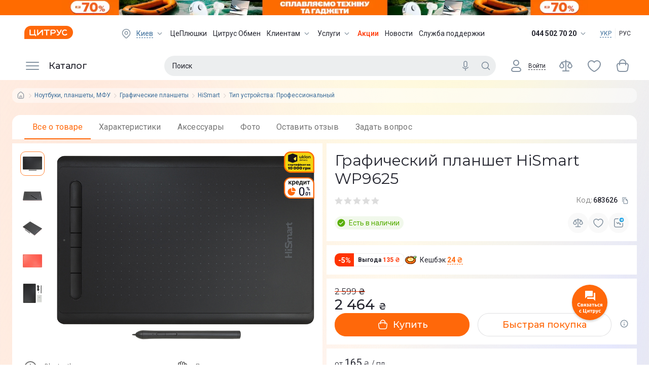

--- FILE ---
content_type: text/css; charset=UTF-8
request_url: https://www.ctrs.com.ua/_next/static/css/52b87e19318469ec.css
body_size: 8088
content:
.SharePageBanner_container__ZZz_C{max-width:1366px;margin:0 auto;background-color:var(--color-white)}.SharePageBanner_content__amKbU{padding:12px 16px}.SharePageBanner_title__xxTK7{font-size:18px;line-height:22px}.SharePageBanner_shareDate__SHFaI{line-height:16px;color:rgba(0,0,0,.54)}.SharePageBanner_shareDate__SHFaI span{color:var(--color-black-text)}.SharePageBanner_countdownItem__XaAUj{font-size:18px;line-height:22px}@media screen and (min-width:768px){.SharePageBanner_container__ZZz_C{display:flex;justify-content:center;align-items:center;border-radius:10px;background:url(https://i.citrus.world/uploads/shares/icons/shares-bg-image.png) 100% 100%/15% no-repeat,var(--color-white)}.SharePageBanner_banner__wAHzV{width:50%;border-top-left-radius:10px;border-bottom-left-radius:10px}.SharePageBanner_content__amKbU{width:50%;padding:12px 16px 0}}@media screen and (min-width:1024px){.SharePageBanner_container__ZZz_C{background:url(https://i.citrus.world/uploads/shares/icons/shares-bg-image.png) 100% 100%/18% no-repeat,var(--color-white)}.SharePageBanner_content__amKbU{padding:0 32px}.SharePageBanner_content__amKbU ul>li{font-size:24px}.SharePageBanner_title__xxTK7{font-size:24px;line-height:30px}.SharePageBanner_shareDate__SHFaI{font-size:14px;line-height:18px}.SharePageBanner_countdownItem__XaAUj{font-size:24px;line-height:30px}}@media screen and (min-width:1366px){.SharePageBanner_content__amKbU{padding:0 56px}.SharePageBanner_content__amKbU ul>li{font-size:32px}.SharePageBanner_title__xxTK7{font-size:30px;line-height:36px;margin-bottom:16px}.SharePageBanner_shareDate__SHFaI{font-size:16px;line-height:20px;margin-bottom:16px}.SharePageBanner_countdownItem__XaAUj{font-size:32px;line-height:30px}}.Section_title__65CEh h2{font-size:16px}@media(min-width:768px){.Section_title__65CEh h2{font-size:22px}}@media(min-width:1366px){.Section_title__65CEh{padding-bottom:16px}}.FilterPrices_filterPrice__ZD36p{display:flex;align-items:center;gap:4px;padding:0 8px}.FilterPrices_filterPrice__ZD36p input{font-size:14px}.FilterPrices_range__NdYxz{margin:8px 14px 0}.Filter_padding__CsHLJ{padding:16px}.Filter_expander__FFeer{margin:0 0 0 -8px}.Filter_expander__FFeer [role=trigger]{margin-left:8px}.Filter_expander__FFeer .expander-category{padding:9px 0 9px 9px;margin-top:8px}.Filter_category__66l9e{padding:9px 0}.Filter_filterItemLink__oZOpN{color:var(--color-link);font-size:14px}.Filter_filterItemLink__oZOpN.active{color:var(--color-black-text)}.Filter_filter__almjS{display:grid;grid-template-rows:max-content;padding:16px;overflow-y:scroll}.Filter_filter__almjS hr{background:var(--color-lite-gray-divider);border:0;height:1px;margin:8px 0}.Filter_filter__almjS>.filter-title{display:flex;font-size:18px}.Filter_filter__almjS .filter-card{margin-bottom:24px}.Filter_filter__almjS .filter-card>.filter-title{display:none}.Filter_selected__Z5iJS{display:flex;gap:16px;flex-direction:column;align-items:flex-start;font-size:12px;line-height:14px}.Filter_totalText__6vfj2{color:var(--color-gray-text)}.Filter_resetLink__zvGSu{display:none;margin-top:24px}.Filter_resetLink__zvGSu a{font-size:12px;color:var(--color-link);border-bottom:1px dashed var(--color-link)}.Filter_resetLink__zvGSu a:hover{color:var(--color-orange);border-color:var(--color-orange)}.Filter_mobileBody__5Mo3P{height:calc(100% - 100px);overflow:auto}.Filter_mobileFooter__PRlRD{display:flex;padding:16px;gap:12px;box-shadow:0 0 10px rgba(0,0,0,.15);flex-direction:column;align-items:center;color:var(--color-gray-text)}.Filter_mobileFooter__PRlRD .Filter_buttons__EfMAc{display:flex;align-items:center;gap:16px;width:100%}.Filter_filterTriggerContent__8WtOl{max-width:350px}.Filter_filterTriggerTagTitle__2o9nB{padding-right:4px;color:var(--color-black-text);font-weight:400}@media(min-width:1024px){.Filter_filterTrigger__DPt9D{display:none}.Filter_filter__almjS{grid-gap:18px;padding:0}.Filter_filter__almjS>.filter-title{display:none}.Filter_filter__almjS .filter-card{margin-bottom:0;padding:16px;background:var(--color-white);border-radius:10px}.Filter_filter__almjS .filter-card>.filter-title{font-size:20px;display:flex}.Filter_filter__almjS .filter-card:last-child{margin-bottom:3px}.Filter_resetLink__zvGSu{display:block}}.CatalogProductList_nextPageContainer__ymHns:hover .icon,.CatalogProductList_nextPageContainer__ymHns:hover .link{color:var(--color-orange-lite)}.CatalogProductList_card__AJzS0{max-width:100%}.CatalogProductList_nextPage__aeuJD{display:flex;flex-direction:column;justify-content:center;align-items:center;text-align:center;gap:16px}.CatalogProductList_nextPage__aeuJD .icon{width:120px;height:120px;transition:color .25s ease-in-out}.CatalogProductList_nextPage__aeuJD .link{font-size:18px;line-height:21px}.CatalogProductList_actionCatalog__XYXWE .product-card,.CatalogProductList_sharesCatalog__rGiXE .product-card{min-width:140px}@media(min-width:1024px){.CatalogProductList_sharesCatalog__rGiXE{grid-template-columns:repeat(4,1fr)}}@media(min-width:1025px){.CatalogProductList_nextPageContainer__ymHns:hover{box-shadow:var(--shadow-8dp)}}@media(min-width:1366px){.CatalogProductList_sharesCatalog__rGiXE{grid-template-columns:repeat(5,1fr)}}.CatalogProductCard_root__9Wof4{display:flex;flex-direction:column;gap:8px}.CatalogProductCard_footer__8kTyK .dg,.CatalogProductCard_root__9Wof4 .dg{justify-content:flex-start;align-items:center}.CatalogProductCard_control___BlzZ{display:flex;gap:4px}.CatalogProductCard_control___BlzZ>*{cursor:pointer}.CatalogProductCard_control___BlzZ>:hover{color:var(--color-orange)}.CatalogProductCard_button__N3FBd{width:34px;height:26px}.CatalogProductCard_button__N3FBd svg{width:18px;height:18px;color:var(--color-orange)}.CatalogProductCard_mod__l4t1D{display:flex;padding:5px 6px 4px;flex-direction:column;justify-content:flex-end;align-items:center;white-space:nowrap;border-radius:10px;border:1px solid rgba(5,6,17,.12);background:#fff;color:rgba(5,6,17,.87);text-align:center;font-size:12px;font-weight:400}.CatalogProductCard_mod__l4t1D:hover{border:1px solid #ff8637}.CatalogProductCard_charTitle__UbK_M{color:rgba(5,6,17,.87);font-size:12px;font-weight:700;margin-bottom:4px}.CatalogProductCard_charItem__bJn5H{display:flex;align-items:center;justify-content:space-between;gap:8px}.CatalogProductCard_charItem__bJn5H .CatalogProductCard_charName__ebq3p,.CatalogProductCard_charItem__bJn5H .CatalogProductCard_charValue__Zm_UB{overflow:hidden;color:rgba(0,0,0,.54);text-overflow:ellipsis;white-space:nowrap;font-size:12px;font-style:normal;font-weight:400;line-height:137.988%}.CatalogProductCard_charItem__bJn5H .CatalogProductCard_charName__ebq3p{flex-grow:2;text-align:left}.CatalogProductCard_charItem__bJn5H .CatalogProductCard_charValue__Zm_UB{color:rgba(5,6,17,.87);flex-grow:1;text-align:right}.CatalogProductCard_icon__D3Qmw>path{fill:var(--color-white)}@media(min-width:1025px){.CatalogProductCard_button__N3FBd{width:40px;height:32px}.CatalogProductCard_button__N3FBd svg{width:24px;height:24px}}.ProductCardLabels_labelList__1cZOG{top:8px;left:8px;grid-gap:4px;gap:4px;display:grid;justify-items:flex-start}.ProductCardLabels_label__CSrsF{padding:2px 4px;border-radius:10px;color:var(--color-white);font-weight:700;font-size:10px;-webkit-backdrop-filter:blur(2px);backdrop-filter:blur(2px)}@media(min-width:768px){.ProductCardLabels_labelList__1cZOG.ProductCardLabels_productPageLabelList__UN7l4{left:88px;top:16px;gap:8px}}@media(min-width:1025px){.ProductCardLabels_labelList__1cZOG{top:12px;left:16px}.ProductCardLabels_label__CSrsF{padding:2px 6px;font-size:12px}}.List_grid__Q22PL{gap:8px;display:flex}.List_banner__5pzJz img{height:162px;width:auto;overflow:hidden;border-radius:16px}@media(min-width:768px){.List_banner__5pzJz img{height:160px}}@media(min-width:1024px){.List_banner__5pzJz img{height:220px}}@media(min-width:1366px){.List_banner__5pzJz img{height:269px}}.RecomendationCrossSale_tabs__n_p68{margin:0 -16px}.RecomendationCrossSale_tabs__n_p68>div:first-child .dg>div:first-child{margin-left:14px}.RecomendationCrossSale_productList__GQVBN>div{max-width:140px}.RecomendationCrossSale_tabsSecondary__s9Onp{margin:0 0 -24px}.RecomendationCrossSale_tabsContainer__g_YcL .tabs>div:first-child{margin-left:16px}.RecomendationCrossSale_tabsSecondaryContainer__vgIY3{width:100%;margin:0 auto}.RecomendationCrossSale_products__wiwFd{margin:8px 0 0}.RecomendationCrossSale_products__wiwFd .dg:after,.RecomendationCrossSale_products__wiwFd .dg:before{content:"";width:8px;display:block;flex-shrink:0}.RecomendationCrossSale_productsSecondary__2tQum{padding:16px 0}.RecomendationCrossSale_preloader__t__RL{min-height:200px}@media(min-width:768px){.RecomendationCrossSale_tabsContainer__g_YcL{border:0!important;display:block;background-color:transparent}.RecomendationCrossSale_tabsContainer__g_YcL>div:first-child{background:#fff;border-radius:20px}.RecomendationCrossSale_tabs__n_p68{margin:0}.RecomendationCrossSale_tabs__n_p68>div:first-child .dg>div:first-child{margin-left:0}.RecomendationCrossSale_productList__GQVBN>div{max-width:256px}.RecomendationCrossSale_products__wiwFd{margin:16px -16px 0}.RecomendationCrossSale_products__wiwFd .dg:after,.RecomendationCrossSale_products__wiwFd .dg:before{content:"";width:8px;display:block;flex-shrink:0}}.BasketPopup_main__wWAB4{margin:0 -16px 20px;display:grid;grid-template-columns:1fr;grid-gap:12px;gap:12px}.BasketPopup_main__wWAB4>div{background:#fff;padding:16px}.BasketPopup_header__SOqBn{font-size:30px;margin-bottom:24px}.BasketPopup_empty__0tKq_ .BasketPopup_icon__ypDub{color:var(--color-icons);width:56px;height:56px}.BasketPopup_empty__0tKq_ h1{color:var(--color-icons);font-weight:400;font-size:32px;line-height:150%}.BasketPopup_empty__0tKq_ p{font-size:18px;line-height:150%}.BasketPopup_recommendedProducts__3oeSZ{background:#fafafa;border-top:1px solid rgba(0,0,0,.06);margin:40px -24px -24px;padding:0 24px 24px}.BasketPopup_basePrice__Wi5wm{font-family:var(--font-montserrat);font-weight:400;font-size:16px;color:var(--color-gray-text);position:relative}.BasketPopup_basePrice__Wi5wm:after{content:"";display:block;width:100%;height:2px;background:var(--color-error);position:absolute;bottom:46%;left:0}.BasketPopup_price__sbErH{font-family:var(--font-montserrat);line-height:16px;font-size:18px;font-weight:500}.BasketPopup_price__sbErH>span{font-size:16px}.BasketPopup_footer__75QGN{display:flex;flex-direction:column}.BasketPopup_footer__75QGN .BasketPopup_price__sbErH{font-size:20px}.BasketPopup_footer__75QGN .BasketPopup_basePrice__Wi5wm{font-size:18px}.BasketPopup_total__z8MpE{font-size:24px}.BasketPopup_buyCredit__lv_Hy{align-self:flex-end;padding:12px 0;width:100%}.BasketPopup_monoButton__qamvj{background:#0b0b0b;color:var(--color-white);border-width:0;height:46px}.BasketPopup_monoButton__qamvj>span{display:flex;align-items:center}.BasketPopup_monoButton__qamvj>span>span{margin-right:10px}.BasketPopup_monoButton__qamvj svg{stroke:#fff}.BasketPopup_monoButton__qamvj:hover{background:#3c3c3c}.BasketPopup_monoButton__qamvj:focus{background:#0b0b0b;color:var(--color-white)}.BasketPopup_closeCreditProgramsButton__LnUHp{font-size:13px}@media(min-width:380px){.BasketPopup_kitLabel__82gR2{font-size:24px}.BasketPopup_basePrice__Wi5wm{font-size:20px}.BasketPopup_price__sbErH{font-size:24px}}@media(min-width:768px){.BasketPopup_main__wWAB4{margin:0 0 16px}.BasketPopup_main__wWAB4>div{border-radius:24px;padding:16px 24px}.BasketPopup_footer__75QGN{display:grid;grid-template-areas:"total total" "order order" "credit mono";grid-template-columns:repeat(2,1fr);grid-gap:16px;gap:16px}.BasketPopup_footer__75QGN .BasketPopup_price__sbErH{font-size:30px}.BasketPopup_footer__75QGN .BasketPopup_basePrice__Wi5wm{font-size:24px}.BasketPopup_footerWithoutMono__NhRn1{grid-template-areas:"total total" "credit order"}.BasketPopup_closeCreditProgramsButton__LnUHp{font-size:18px;text-transform:uppercase}.BasketPopup_totalContainer__Vwju2{grid-area:total;margin-bottom:8px}.BasketPopup_buyCredit__lv_Hy{grid-area:credit;padding:0}.BasketPopup_buyCredit__lv_Hy>button{height:50px}.BasketPopup_orderButtonBlock__z8Ya_{grid-area:order;padding:0}.BasketPopup_orderButtonBlock__z8Ya_ button{height:50px}.BasketPopup_mono__RAknm{grid-area:mono}.BasketPopup_monoButton__qamvj{height:50px;font-size:12px}.BasketPopup_monoButton__qamvj>span{flex-direction:column}.BasketPopup_monoButton__qamvj>span>span{margin-right:0;margin-bottom:2px}.BasketPopup_creditFooter__xvSl4 .BasketPopup_orderButtonBlock__z8Ya_{border:0;background-color:transparent}.BasketPopup_total__z8MpE{margin-right:8px}.BasketPopup_totalContainer__Vwju2{justify-content:flex-end}}@media(min-width:1024px){.BasketPopup_footer__75QGN{grid-template-areas:"total total total" "credit order mono";grid-template-columns:repeat(3,1fr);gap:16px}.BasketPopup_footerWithoutMono__NhRn1{grid-template-areas:"total total " "credit order";grid-template-columns:repeat(2,1fr)}}@media(min-width:1366px){.BasketPopup_footer__75QGN{grid-template-columns:repeat(2,1fr) 203px}.BasketPopup_footerWithoutMono__NhRn1{grid-template-columns:repeat(2,1fr)}}.DeleteProductButton_deleteButton__SMXgC{cursor:pointer;color:var(--color-icons)}.DeleteProductButton_deleteButton__SMXgC:hover{color:var(--color-gray-text)}.DeleteProductButton_popover__0YLfY{text-align:center;background:#fff;padding:16px;box-shadow:var(--shadow-3dp)}.DeleteProductButton_popover__0YLfY button{width:50%;color:var(--color-gray-text)}.DeleteProductButton_popover__0YLfY button:first-child{margin-right:8px}.DeleteProductButton_popover__0YLfY>span{display:inline-block;margin:8px 0}.BasketProduct_error__R7yQd{color:#ff4949;font-size:12px;line-height:14px;margin-bottom:16px}.BasketProduct_totalPriceBlock__Vjmdh{width:100%;margin-top:32px}.BasketProduct_totalPriceBlock__Vjmdh input{width:50px}.BasketProduct_linkBlock__DMIoJ{grid-area:linkBlock;align-self:start;justify-self:start;width:100%}.BasketProduct_totalBlock__ELiA8{grid-area:totalBlock}.BasketProduct_priceBlock__nrPLD{grid-area:priceBlock}.BasketProduct_previewBlock__AEAuC{flex-shrink:0;width:50px;height:50px;display:flex;align-items:center;justify-content:center}.BasketProduct_previewBlock__AEAuC img{max-height:100%;max-width:100%}.BasketProduct_previewBlock__AEAuC{grid-area:previewBlock;align-self:start}.BasketProduct_product__N0Jro{position:relative;min-height:50px;box-sizing:content-box;grid-template-columns:60px auto;grid-template-rows:max-content;display:grid;grid-template-areas:"previewBlock linkBlock" "previewBlock priceBlock" "totalBlock totalBlock"}.BasketProduct_product__N0Jro a{line-height:18px;font-size:14px}.BasketProduct_code__xl_HK{line-height:14px;font-size:13px;color:var(--color-gray-text);margin:6px 0}.BasketProduct_kitLabel__sGYAN{margin-bottom:16px;font-size:18px}.BasketProduct_additionalProduct__Z9vKV{margin:0 0 20px 20px;padding-left:10px;border-left:2px solid #dedede}.BasketProduct_additionalProduct__Z9vKV .BasketProduct_previewBlock__AEAuC{align-items:center}.BasketProduct_additionalProduct__Z9vKV .BasketProduct_product__N0Jro{margin:16px 0}.BasketProduct_additionalProduct__Z9vKV .BasketProduct_code__xl_HK{padding-top:6px}.BasketProduct_smartProductWrapper__hH7_L .BasketProduct_previewBlock__AEAuC{width:80px;height:80px}.BasketProduct_smartProduct__ITzAt{padding:8px 0}.BasketProduct_smartProduct__ITzAt a{line-height:14px;font-size:14px}.BasketProduct_smartProductTitle__jCmjs{font-size:12px;display:flex;align-items:center;padding:12px;background:rgba(255,184,0,.1);border-radius:10px;margin-bottom:14px}.BasketProduct_smartProductTitle__jCmjs:before{content:"";display:inline-block;min-width:24px;min-height:24px;margin-right:12px;background:url(https://i.citrus.world/uploads/icons/idea.svg) 50%/contain no-repeat}.BasketProduct_smartProductButton__wDgIx{width:100%}@media(min-width:380px){.BasketProduct_kitLabel__sGYAN{font-size:24px}.BasketProduct_product__N0Jro{grid-template-columns:90px auto}.BasketProduct_previewBlock__AEAuC{width:80px;height:80px}.BasketProduct_additionalProduct__Z9vKV{padding-left:20px;margin:0 0 30px 45px}.BasketProduct_additionalProduct__Z9vKV .BasketProduct_previewBlock__AEAuC{width:80px;height:80px}.BasketProduct_additionalProduct__Z9vKV .BasketProduct_product__N0Jro{margin:24px 0}}@media(min-width:768px){.BasketProduct_kitsPrice__L9P_T{display:flex;justify-content:space-between}.BasketProduct_totalPriceBlock__Vjmdh{width:280px;margin-top:0}.BasketProduct_previewBlock__AEAuC{width:110px;height:110px}.BasketProduct_totalBlock__ELiA8{justify-self:end;align-self:center}.BasketProduct_priceBlock__nrPLD{justify-self:start;align-self:center}.BasketProduct_product__N0Jro{grid-template-columns:120px auto}.BasketProduct_product__N0Jro a{line-height:20px;font-size:16px}.BasketProduct_product__N0Jro{grid-template-areas:"previewBlock linkBlock linkBlock" "previewBlock priceBlock totalBlock"}.BasketProduct_code__xl_HK{margin:4px 0 0}.BasketProduct_smartProduct__ITzAt{display:flex;align-items:flex-start}.BasketProduct_smartProduct__ITzAt a{line-height:16px;font-size:16px}.BasketProduct_smartProductWrapper__hH7_L{margin-left:130px}.BasketProduct_smartProductTitle__jCmjs{font-size:16px}.BasketProduct_smartProductButton__wDgIx{width:246px}}.CrossSale_grid__WzTh4{background:#fff;padding:32px 24px 16px;margin:-28px -16px 0;display:grid;grid-template-areas:"preview content" "navigation navigation";grid-gap:8px;gap:8px}.CrossSale_title__bgo1P{font-family:var(--font-montserrat);font-size:16px;font-weight:500;line-height:20px}.CrossSale_priceTitle__XWMzk{font-size:14px;font-weight:500;line-height:18px;letter-spacing:.25px}.CrossSale_preview___BX73{width:65px;max-height:83px;display:flex;justify-content:center;align-items:center;position:relative;grid-area:preview}.CrossSale_preview___BX73 img{object-fit:contain;max-height:100%;max-width:100%}.CrossSale_preview___BX73:after{content:"";position:absolute;top:2px;right:2px;width:24px;height:24px;background:url(https://i.citrus.world/uploads/icons/circle-check.png) no-repeat 50%/contain}.CrossSale_previewContainer__gLI7K{display:flex;justify-content:center;align-items:center}.CrossSale_content__s7IFg{grid-area:content;display:flex;align-items:baseline;justify-content:space-between}.CrossSale_content__s7IFg p{font-size:14px;line-height:1.25;letter-spacing:.25px}.CrossSale_content__s7IFg p:first-child{margin-bottom:4px}.CrossSale_content__s7IFg p span{font-weight:500}.CrossSale_content__s7IFg svg{color:var(--color-icons);cursor:pointer;position:relative;left:8px;top:-4px}.CrossSale_navigation__SX97H{grid-area:navigation;display:flex;flex-direction:column;align-items:center;gap:8px}.CrossSale_navigation__SX97H button{width:100%}.CrossSale_mono__7Dpn1{height:36px}@media(min-width:768px){.CrossSale_grid__WzTh4{padding:20px 24px;margin:initial;border-radius:20px;grid-template-areas:"preview content" "preview navigation";gap:24px}.CrossSale_previewContainer__gLI7K{grid-row:1/span 2}.CrossSale_preview___BX73{width:114px;max-height:146px}.CrossSale_navigation__SX97H{display:grid;grid-template-areas:"inBasket inBasket" "checkout checkout" "credit mono";grid-template-columns:repeat(2,1fr);grid-gap:16px;gap:16px;align-items:normal}.CrossSale_navigation__SX97H .link{margin-right:auto}.CrossSale_navigation__SX97H button{width:auto;margin-top:0;margin-left:16px}.CrossSale_navigation__SX97H button+a{width:auto}.CrossSale_navigation__SX97H>:first-child{grid-area:inBasket}.CrossSale_navigation__SX97H>:nth-child(2){grid-area:credit;margin:0;height:40px;font-size:16px}.CrossSale_navigation__SX97H>:nth-child(3){grid-area:checkout}.CrossSale_navigation__SX97H>:nth-child(3) button{width:100%;height:40px;margin:0;font-size:16px}.CrossSale_navigation__SX97H>:last-child{grid-area:mono;margin:0;height:40px}.CrossSale_navigationWithoutMono__M4Dah{display:flex;flex-direction:row;align-items:center}.CrossSale_content__s7IFg p{font-size:16px;line-height:1.25;letter-spacing:.25px}}.CrossSale_loadingCategory__BY10J{min-height:250px}.CrossSale_tabs___Gkoy{margin:0 -24px -24px}.CrossSale_products__mFZIL{background:#fafafa;padding:24px}.CrossSale_preloader__bzfcM{min-height:200px}@media(min-width:1366px){.CrossSale_grid__WzTh4{grid-template-columns:max-content}.CrossSale_navigation__SX97H{grid-template-areas:"inBasket inBasket inBasket" "credit checkout mono";grid-template-columns:repeat(3,1fr)}.CrossSale_navigation__SX97H>:last-child,.CrossSale_navigation__SX97H>:nth-child(2),.CrossSale_navigation__SX97H>:nth-child(3) button{height:50px}.CrossSale_navigationWithoutMono__M4Dah{display:flex;flex-direction:row;align-items:center}.CrossSale_navigationWithoutMono__M4Dah>:nth-child(2),.CrossSale_navigationWithoutMono__M4Dah>:nth-child(3),.CrossSale_navigationWithoutMono__M4Dah>:nth-child(3) button{height:40px}}.Brands_root__kSlhg{background:hsla(0,0%,100%,.502);padding:8px 0}@media(min-width:768px){.Brands_root__kSlhg{padding:16px 0}}@media(min-width:1024px){.Brands_root__kSlhg{padding:24px 0}}.Brands_container__xhngU{width:100%;max-width:1430px;margin:0 auto}.Brands_list__BjU7b.Brands_jcsb__rU0_8>div>div>div>div{justify-content:space-between}.Brands_list__BjU7b .Brands_item__ekP0y{display:flex}.Brands_list__BjU7b .Brands_item__ekP0y a{font-size:12px;line-height:16px;letter-spacing:.25px;color:#3b6d9a;text-align:center}@media(min-width:1366px){.Brands_list__BjU7b .Brands_item__ekP0y a{font-size:14px;line-height:18px}}.Brands_list__BjU7b .Brands_item__ekP0y .Brands_icon___pfya{background:hsla(0,0%,100%,.5);border-radius:50px;width:85px;height:48px;position:relative;display:inline-block;overflow:hidden;display:flex;align-items:center;justify-content:center;margin:0 0 8px}.Brands_list__BjU7b .Brands_item__ekP0y .Brands_icon___pfya:hover{background:hsla(0,0%,100%,.898)}.Brands_list__BjU7b .Brands_item__ekP0y .Brands_icon___pfya img{max-height:80%;max-width:72%;width:auto;height:auto}@media(min-width:768px){.Brands_list__BjU7b .Brands_item__ekP0y .Brands_icon___pfya{width:80px;height:48px}}@media(min-width:1024px){.Brands_list__BjU7b .Brands_item__ekP0y .Brands_icon___pfya{width:96px;height:48px}}@media(min-width:1366px){.Brands_list__BjU7b .Brands_item__ekP0y .Brands_icon___pfya{margin-bottom:12px;width:138px;height:64px}}.Brands_list__BjU7b .Brands_item__ekP0y:first-child{padding-left:8px}.Brands_list__BjU7b .Brands_item__ekP0y:last-child{padding-right:8px}@media(min-width:768px){.Brands_list__BjU7b .Brands_item__ekP0y:first-child{padding-left:16px}.Brands_list__BjU7b .Brands_item__ekP0y:last-child{padding-right:16px}}@media(min-width:1024px){.Brands_list__BjU7b .Brands_item__ekP0y:first-child{padding-left:24px}.Brands_list__BjU7b .Brands_item__ekP0y:last-child{padding-right:24px}}@media(min-width:1366px){.Brands_list__BjU7b{gap:16px}}@media(min-width:768px){.Brands_allBrandsItem__cKqww{padding:0 4px}}.Banners_root__SnCDw{width:100%;height:100%;border-radius:16px;overflow:hidden;flex-shrink:0;flex-grow:1;display:flex}.Banners_root__SnCDw img{width:100%;height:auto;object-fit:contain}.Banners_root__SnCDw a{width:100%;height:100%;display:flex;flex-grow:1}.MainPage_container__rDTUR{display:flex;flex-direction:column}.MainPage_slider__T20Jj{order:1;grid-area:slider;width:100%}.MainPage_brands__b2UA_{padding-top:16px;order:2;grid-area:brands;width:100%}.MainPage_basketBanner__CUvWt{order:0;grid-area:basket;width:100%}.MainPage_popularLinks__gTYy7{order:3;grid-area:links;max-width:1366px;margin:0 auto}.MainPage_sectionContainer__uDbjg{gap:16px;display:flex;flex-direction:column;margin-top:12px}.MainPage_gadgetarium__Jpkmp>div:first-child{padding-bottom:16px}.MainPage_arrow__ebzTx{background:#fff;overflow:hidden;align-items:center;gap:8px;border-radius:36px;display:none}.MainPage_productsListWrapper__ultrD{display:grid;grid-gap:8px;gap:8px;grid-template-columns:1fr}.MainPage_productsList__lRzvw .dg>div:first-child{padding-left:8px}.MainPage_productsList__lRzvw .dg>div:last-child{padding-right:8px}@media(min-width:768px){.MainPage_container__rDTUR{position:relative}.MainPage_slider__T20Jj{padding-top:12px}.MainPage_brands__b2UA_{padding-top:40px}.MainPage_popularLinks__gTYy7{width:calc(100% - 48px);order:1}.MainPage_secondRow__MrvUW{padding-top:12px;display:block;order:3}.MainPage_basketBanner__CUvWt{max-width:1366px;width:calc(100% - 48px);margin:16px auto 0}.MainPage_sectionContainer__uDbjg{margin-top:24px}.MainPage_seoText__T6lTe{margin-top:16px}.MainPage_productsList__lRzvw .dg>div:first-child{padding-left:24px}.MainPage_productsList__lRzvw .dg>div:last-child{padding-right:24px}}@media(min-width:1024px){.MainPage_sectionContainer__uDbjg{gap:24px}.MainPage_seoText__T6lTe{margin-top:8px}.MainPage_container__rDTUR{max-width:1366px;width:calc(100% - 48px);margin:0 auto}.MainPage_slider__T20Jj{max-width:1366px;margin:0 auto;padding-top:16px;order:2}.MainPage_basketBanner__CUvWt,.MainPage_popularLinks__gTYy7{width:100%}.MainPage_secondRow__MrvUW{padding-top:12px}}@media(min-width:1366px){.MainPage_popularLinks__gTYy7,.MainPage_slider__T20Jj{padding-top:24px}.MainPage_sectionContainer__uDbjg{gap:32px;margin-top:32px}.MainPage_seoText__T6lTe{margin-top:0}.MainPage_arrow__ebzTx{display:flex}.MainPage_productsListWrapper__ultrD{grid-template-columns:1fr 310px}.MainPage_bannersListWrapper__D4nPS{grid-template-columns:1fr}.MainPage_productsList__lRzvw{max-width:1366px;width:calc(100% - 48px)!important;margin:0 auto}.MainPage_productsList__lRzvw>div{border-radius:16px}.MainPage_productsList__lRzvw .dg>div:first-child{padding-left:0}.MainPage_productsList__lRzvw .dg>div:last-child{padding-right:0}}.ButtonBasket_buyContainer__toKIQ{height:58px;border-top:1px solid var(--color-lite-gray-divider);padding:6px 12px;position:fixed;z-index:300;background-color:var(--color-white);bottom:max(54px,env(safe-area-inset-bottom) + 36px)}#portal-root .ButtonBasket_buyContainer__toKIQ{bottom:0}.ButtonBasket_buyButton__bhw3b>svg{width:24px;height:24px}.ButtonBasket_buyButton__bhw3b>span{display:flex;width:100%;font-weight:500;align-items:center}.ButtonBasket_buyButton__bhw3b>span>span:last-child{margin-left:auto}.ButtonBasket_buyPreOrder__sY6dd>span{width:auto}@media(min-width:768px){.ButtonBasket_buyContainer__toKIQ{display:none}.ButtonBasket_buyButton__bhw3b>span{width:auto}}@media(min-width:1366px){.ButtonBasket_buyButton__bhw3b{width:340px;margin-top:0}.ButtonBasket_buyButtonRight__PA8Dw{width:100%;margin-top:12px}}.RichContent_bigContainer__2MIcb{max-width:1366px;margin:0 auto}.RichContent_productDescription__O9nCF{background:var(--color-white);color:var(--color-black-text);border-radius:0;box-shadow:var(--shadow-1dp)}.RichContent_productDescription__O9nCF b,.RichContent_productDescription__O9nCF strong{font-weight:500}.RichContent_productDescription__O9nCF h3{font-size:22px;margin:24px 0 16px}.RichContent_productDescription__O9nCF a{text-decoration:none;cursor:pointer;color:var(--color-link);outline:none;transition:.3s}.RichContent_productDescription__O9nCF p{line-height:25px;margin:0 0 20px;color:var(--color-black-text)}.RichContent_productDescription__O9nCF ul{margin-bottom:16px;list-style:disc;margin-left:36px}.RichContent_productDescription__O9nCF ul li{line-height:25px;color:#212121}.RichContent_productDescription__O9nCF iframe{margin-left:auto;margin-right:auto;height:48vw}.RichContent_productDescription__O9nCF .table{width:100%;overflow:hidden;display:flex;flex-direction:column;justify-content:center;align-items:center}.RichContent_productDescription__O9nCF .table .table-row{width:100%;display:block;overflow:hidden}.RichContent_productDescription__O9nCF .table .table-row .table-cell{width:100%;display:flex;flex-direction:column;justify-content:center;overflow:hidden}.RichContent_productDescription__O9nCF .table .table-row .table-cell .align-top{justify-content:flex-start}.RichContent_productDescription__O9nCF .table .table-row .table-cell img{align-self:center}.RichContent_productDescription__O9nCF .table .table-row .table-cell.col-3{width:100%}.RichContent_productDescription__O9nCF img{margin:16px 0;max-width:100%;height:auto!important}.RichContent_basePadding__QRkWq{padding:12px}.RichContent_noSelect__oWmya{-webkit-user-select:none;-moz-user-select:none;user-select:none}@media(min-width:481px){.RichContent_basePadding__QRkWq{padding:12px}}@media(min-width:641px){.RichContent_basePadding__QRkWq{padding:16px}}@media(min-width:768px){.RichContent_productDescription__O9nCF{border-radius:10px}.RichContent_bigContainer__2MIcb{margin:0 auto;width:calc(100% - 48px)}}@media(min-width:1025px){.RichContent_basePadding__QRkWq{padding:24px}.RichContent_productDescription__O9nCF iframe,.RichContent_productDescription__O9nCF img{height:auto}.RichContent_productDescription__O9nCF .table .table-row{display:flex;flex-direction:row;align-items:stretch;justify-content:space-between;flex-wrap:wrap}.RichContent_productDescription__O9nCF .table .table-row .table-cell{width:49%}.RichContent_productDescription__O9nCF .table .table-row .table-cell.col-3{width:30%}}.Reviews_wrapper__2rVn7{display:grid;grid-gap:8px;gap:8px}.Reviews_root__G8Ji_{padding:16px;background:#fff;display:grid;grid-gap:16px;gap:16px;align-content:flex-start;grid-auto-columns:100%;margin-top:8px}.Reviews_comment__lLauK{display:grid;grid-gap:8px;gap:8px}.Reviews_addCommentButton__AMLCD{width:100%}.Reviews_empty__ugW5A{color:gray;max-width:325px;margin:0 auto}.Reviews_empty__ugW5A svg{width:118px;height:118px}.Reviews_empty__ugW5A p{line-height:24px}.Reviews_paginationContainer__Xw_0i{overflow:auto}@media(min-width:768px){.Reviews_addCommentButton__AMLCD{width:-moz-fit-content;width:fit-content}}.ProductPage_cardContainer__pFJub{margin-top:-12px}.ProductPage_cardContainer__pFJub.widgets{width:100%!important}.ProductPage_link__vGgOz{font-size:14px}.ProductPage_tabPanels__1vRjI{background:var(--color-white)}.ProductPage_card__1meua h3>span{color:rgba(0,0,0,.54)}.ProductPage_card__1meua .comments-badg,.ProductPage_card__1meua .reviews-badg{color:var(--color-black-text);font-size:16px;line-height:20px;background:#ffbc00;margin-left:8px;min-width:24px;display:inline-flex;align-items:center;justify-content:center;border-radius:50px;padding:0 5px;height:20px}.ProductPage_card__1meua .reviews-badg{background:#ffc107}.ProductPage_tabs__f23dP{position:fixed;top:50px;left:0;right:0;color:var(--color-gray-text);background:var(--color-white)!important;z-index:400}.ProductPage_tabs__f23dP div{text-transform:none}.ProductPage_tabs__f23dP .tabs>div:first-child{margin-left:24px}.ProductPage_recommendedProducts__29mfH .dg>div:first-child{padding-left:8px}.ProductPage_recommendedProducts__29mfH .dg>div:last-child{padding-right:8px}.ProductPage_recommendedProducts__29mfH h2{width:calc(100% - 16px);margin:0 auto}@media(min-width:768px){.ProductPage_recommendedProducts__29mfH .dg>div:first-child{padding-left:0}.ProductPage_recommendedProducts__29mfH .dg>div:last-child{padding-right:0}.ProductPage_recommendedProducts__29mfH h2{width:100%}.ProductPage_card__1meua .product-tabs{width:100%;border-radius:16px 16px 0 0;overflow:hidden}.ProductPage_cardContainer__pFJub{margin-top:-16px}.ProductPage_cardContainer__pFJub.widgets{width:calc(100% - 48px)!important}.ProductPage_tabs__f23dP{position:static;background-color:initial;box-shadow:none;max-width:calc(100vw - 48px)}.ProductPage_tabs__f23dP.stiky-tabs{top:50px;position:fixed;left:0;right:0;background-color:var(--color-header);box-shadow:var(--shadow-1dp);z-index:3;transform:translateY(-100px);transition:transform .3s ease-in-out;opacity:0;max-width:100%;border-radius:0}.ProductPage_tabs__f23dP.stiky-tabs.stiky-tabs-animate{transform:translateY(0);opacity:1}}@media(min-width:1024px){.ProductPage_cardAnotherTabs__PmEB5{width:calc(100vw - 372px - 48px);max-width:994px}.ProductPage_cardContainerAnotherTabs__obiJc{display:flex}}@media(min-width:1025px){.ProductPage_card__1meua .product-tabs>div:first-child,.ProductPage_card__1meua .product-tabs>div:first-child>div:first-child,.ProductPage_card__1meua .product-tabs>div:first-child>div:first-child>div:first-child{width:100%}.ProductPage_card__1meua>.stiky-tabs{top:56px;position:fixed;left:0;right:0;background-color:var(--color-white);box-shadow:var(--shadow-1dp);z-index:3;transform:translateY(-100px);border-radius:0}.ProductPage_card__1meua>.stiky-tabs.stiky-tabs-animate{transform:translateY(0);transition:transform .3s ease-in-out}.ProductPage_card__1meua>.stiky-tabs.stiky-tabs-animate .tabs-animate{border-bottom:none}}@media(min-width:1366px){.ProductPage_card__1meua .tabs-buy{display:none}.ProductPage_card__1meua .tabs-buy button{margin-top:0;width:auto;height:36px}.ProductPage_card__1meua>.stiky-tabs.stiky-tabs-animate .tabs{max-width:820px}.ProductPage_card__1meua>.stiky-tabs.stiky-tabs-animate .tabs-buy{display:flex;background-color:var(--color-white);height:48px}.ProductPage_card__1meua>.stiky-tabs.stiky-tabs-animate .main-container{height:48px}.ProductPage_tabsImage__ZNE5_{width:40px;height:40px}.ProductPage_tabsImage__ZNE5_ img{width:auto;height:auto;max-width:100%;max-height:100%}.ProductPage_tabsTitle__Rz1HH{line-height:20px;width:120px}.ProductPage_tabsPrices__0Y3_a{height:48px;justify-content:center;align-items:flex-start}.ProductPage_tabsOldPrice__OtWVy{line-height:14px}.ProductPage_tabsSale__Xrx7q{line-height:98.9%;color:var(--color-white);background-color:var(--color-red);border-radius:4px;font-weight:700;padding:2px}.ProductPage_tabsPrice__DwtAX{line-height:19px}.ProductPage_tabsPrice__DwtAX span{font-size:12px;line-height:124.7%}.ProductPage_tabsPricesContainer__7kKF_{min-width:175px;align-items:flex-end;padding-bottom:3px}}.OldPrice_oldPrice__tON_E{font-size:16px;line-height:19px;display:inline}@media(min-width:1366px){.OldPrice_oldPrice__tON_E{white-space:nowrap}}.ButtonBuyCredit_buttonBuyCredit__uIdmn{width:100%}.ButtonBuyCredit_buttonBuyCredit__uIdmn span{font-weight:500;line-height:22px}@media(min-width:1366px){.ButtonBuyCredit_buttonBuyCredit__uIdmn{width:max-content}}.TagList_wrapper__2gwFt{margin:-8px}.TagList_wrapper__2gwFt>*{margin:8px}.TagList_scrollWrapper__BrCNg{white-space:nowrap;margin-left:-8px}.TagList_scrollWrapper__BrCNg>*{margin:8px}.Pagination_pagination__nH8H0{display:grid;grid-auto-flow:column;grid-gap:24px;gap:24px}.Pagination_pagination__nH8H0>.Pagination_item__vuKKT{padding:0}.Pagination_pages__E4__k{display:grid;grid-auto-flow:column;grid-gap:12px;gap:12px}.Pagination_separator__arqqq{align-items:flex-end;padding-bottom:9px;font-weight:500}.Pagination_item__vuKKT,.Pagination_separator__arqqq{min-height:40px;min-width:40px;justify-content:center;display:none}.Pagination_item__vuKKT{border-radius:50px;padding:0 9px;align-items:center;font-size:18px;line-height:21px;color:rgba(5,6,17,.871)}.Pagination_item__vuKKT:not(.Pagination_separator__arqqq):not(.Pagination_active__tZLE6):hover{cursor:pointer;border-color:rgba(0,0,0,.22);background:rgba(63,78,93,.05)}.Pagination_item__vuKKT:not(.icon){border:1px solid rgba(0,0,0,.12)}.Pagination_item__vuKKT.Pagination_active__tZLE6{background:#ff680a;border-color:#ff680a;color:#fff;display:flex;cursor:default}.Pagination_item__vuKKT.icon{display:flex;color:var(--color-icons)}@media(min-width:568px){.Pagination_item__vuKKT,.Pagination_separator__arqqq{display:flex}}.CategoryFilter_wrapper__14u0Z{display:block}.CategoryFilter_filter__mewJ8{display:none;overflow:hidden;border-radius:16px}.CategoryFilter_trigger__hHYNd{display:flex;cursor:pointer;min-width:180px;align-items:center;gap:8px}.CategoryFilter_trigger__hHYNd h4{color:rgba(0,0,0,.87);font-size:12px;line-height:14px}.CategoryFilter_trigger__hHYNd p{font-size:10px;line-height:12px;color:rgba(0,0,0,.54)}.CategoryFilter_topNav__8PmbA{display:flex;align-items:center;justify-content:space-between;gap:8px;padding:8px 16px;border-radius:16px;background:hsla(0,0%,100%,.502);margin-bottom:8px}.CategoryFilter_slider__c_YQ9{margin:-8px 0 8px}@media(min-width:768px){.CategoryFilter_slider__c_YQ9{margin:0 0 16px}}@media(min-width:1024px){.CategoryFilter_wrapper__14u0Z{display:grid;grid-template-columns:260px 1fr;grid-gap:18px}.CategoryFilter_filter__mewJ8{display:block;position:-webkit-sticky;position:sticky;height:max-content;top:62px;padding-bottom:0}.CategoryFilter_filter__mewJ8>.scrollbar{height:calc(100vh - 74px)}.CategoryFilter_filter__mewJ8 .scrollbar::-webkit-scrollbar-thumb{background:rgba(63,78,93,.1)}.CategoryFilter_filter__mewJ8:hover .scrollbar::-webkit-scrollbar-thumb{background:rgba(63,78,93,.6)}}@media(min-width:1024px)and (hover:none){.CategoryFilter_filter__mewJ8 .scrollbar::-webkit-scrollbar{width:0}}@media(min-width:1024px){.CategoryFilter_topNav__8PmbA{justify-content:flex-end;margin-bottom:16px}}@media(min-width:1025px){.CategoryFilter_wrapper__14u0Z{grid-template-columns:284px 1fr}.CategoryFilter_filter__mewJ8{top:68px}.CategoryFilter_filter__mewJ8>.scrollbar{height:calc(100vh - 80px)}}.RelatedProducts_root__zLOnh{background:hsla(0,0%,100%,.502);border-radius:10px;margin:0 0 24px;overflow:hidden}.RelatedProducts_root__zLOnh>div{padding:16px 0}.RelatedProducts_root__zLOnh button:before{background:linear-gradient(270deg,#fff 34.25%,hsla(0,0%,100%,0));width:37px}.RelatedProducts_item__eDpx9{display:flex;flex-direction:column;align-items:center}.RelatedProducts_item__eDpx9:first-child{padding-left:16px}.RelatedProducts_item__eDpx9:last-child{padding-right:16px}.RelatedProducts_img__xv9zD{width:56px;height:56px;margin:0 30px}.RelatedProducts_img__xv9zD>img{width:auto;height:100%}@media(min-width:1025px){.RelatedProducts_img__xv9zD{width:120px;height:120px}.RelatedProducts_root__zLOnh button:before{width:74px}.RelatedProducts_root__zLOnh button svg{display:block}}.Characteristic_container__Vj10F *{word-break:break-word}.Characteristic_characteristic__NGJor{display:grid;grid-template-columns:1fr;font-size:14px;line-height:25px;color:#424242;grid-gap:6px;gap:6px}.Characteristic_characteristic__NGJor .row span{color:var(--color-gray-text)}.Characteristic_characteristic__NGJor>div:nth-child(odd){border-top:1px solid var(--color-lite-gray-divider);padding-top:6px}.Characteristic_characteristic__NGJor>div:first-child{border-top:0;padding-top:0}@media(min-width:568px){.Characteristic_characteristic__NGJor{grid-template-columns:1fr 1fr;gap:12px}.Characteristic_characteristic__NGJor>div:nth-child(odd){border-top:0;padding-top:0}.Characteristic_characteristic__NGJor .row{border-bottom:1px dashed rgba(0,0,0,.15);height:18px}.Characteristic_characteristic__NGJor .row span{padding-right:8px;line-height:14px;background:var(--color-white)}.Characteristic_container__Vj10F{gap:24px}}.ShareAllProductTab_container__HdhwH{max-width:1366px;margin:0 auto}.ShareAllProductTab_content__8JfiA{display:block}.ShareAllProductTab_filter__eXvCM{display:none}.ShareAllProductTab_breadcrambs__z5Z_g{max-width:1366px}.ShareAllProductTab_shareContent__eQPii{font-size:14px;margin:32px 16px 64px}.ShareAllProductTab_trigger__VMX2U{display:flex;cursor:pointer;min-width:180px;align-items:center;gap:8px;padding:8px}.ShareAllProductTab_trigger__VMX2U h4{color:rgba(0,0,0,.87);font-size:12px;line-height:14px}.ShareAllProductTab_trigger__VMX2U p{font-size:10px;line-height:12px;color:rgba(0,0,0,.54)}.ShareAllProductTab_topNav__hEBiS{display:flex;align-items:center;justify-content:space-between;gap:8px;padding:0 8px;border-radius:16px;background:hsla(0,0%,100%,.502);margin-bottom:0}.ShareAllProductTab_stickyTopNav__OAF1e{position:fixed;top:98px;left:0;background-color:var(--color-white);z-index:400;width:100%;padding:0;box-shadow:0 3px 5px rgba(0,0,0,.2)}.ShareAllProductTab_stickyTopNav__OAF1e .action-filter-trigger{border:none;padding:8px}.ShareAllProductTab_stickyTopNav__OAF1e .action-sort{border:none;padding:0 8px}.ShareAllProductTab_topNavWrapper__3LdBN{margin-bottom:8px}@media(min-width:768px){.ShareAllProductTab_topNav__hEBiS{padding:0 16px}}@media(min-width:1024px){.ShareAllProductTab_content__8JfiA{display:grid;grid-gap:18px;grid-template-columns:284px 1fr}.ShareAllProductTab_filter__eXvCM{display:block;position:-webkit-sticky;position:sticky;height:max-content;top:110px;padding-bottom:21px}.ShareAllProductTab_filter__eXvCM>.scrollbar{height:calc(100vh - 122px)}.ShareAllProductTab_filter__eXvCM .scrollbar::-webkit-scrollbar-thumb{background:rgba(63,78,93,.1)}.ShareAllProductTab_filter__eXvCM:hover .scrollbar::-webkit-scrollbar-thumb{background:rgba(63,78,93,.6)}}@media(min-width:1024px)and (hover:none){.ShareAllProductTab_filter__eXvCM .scrollbar::-webkit-scrollbar{width:0}}@media(min-width:1024px){.ShareAllProductTab_topNav__hEBiS{justify-content:flex-end;padding-bottom:8px;background:none}.ShareAllProductTab_breadcrambs__z5Z_g{max-width:1366px;margin:16px auto;padding:0}.ShareAllProductTab_wrapper__BfVyk{display:grid;grid-gap:18px;grid-template-columns:288px 1fr}.ShareAllProductTab_topNavWrapper__3LdBN{display:grid;grid-template-columns:1fr auto;grid-gap:40px;gap:40px;margin-bottom:16px}.ShareAllProductTab_topNavWrapper__3LdBN:first-child{margin-bottom:0}.ShareAllProductTab_tagList__6zStk{order:-1;padding-top:0}}@media(min-width:1025px){.ShareAllProductTab_filter__eXvCM{top:116px}.ShareAllProductTab_filter__eXvCM>.scrollbar{height:calc(100vh - 128px)}}.ShareDescription_container__mwJde{max-width:1366px}.ShareDescription_shareContent__g_hcu{font-size:14px;margin:16px 16px 64px;align-self:left}@media(min-width:768px){.ShareDescription_shareContent__g_hcu{font-size:14px;margin:16px 24px 64px}}@media(min-width:1366px){.ShareDescription_container__mwJde{width:100%;margin:16px auto 64px}}.ActionPage_container__WrpNM{max-width:1366px;margin:0 auto}.ActionPage_content__CowMx{display:block}.ActionPage_filter__Na3bh{display:none}.ActionPage_breadcrambs__o_Glj{max-width:1366px}.ActionPage_shareContent__w0G_H{font-size:14px;margin:32px 16px 64px}.ActionPage_trigger__LW1N0{border:1px solid rgba(0,0,0,.12);border-radius:10px;display:grid;cursor:pointer;max-width:180px;width:100%;padding:6px 8px;grid-template-columns:24px 1fr;align-items:center;grid-gap:8px;gap:8px}.ActionPage_trigger__LW1N0 h4{color:rgba(0,0,0,.87);text-transform:uppercase;font-size:12px;line-height:14px}.ActionPage_trigger__LW1N0 p{font-size:10px;line-height:12px;color:rgba(0,0,0,.54)}.ActionPage_topNav__tTnx_{display:flex;align-items:center;justify-content:space-between;gap:8px;padding:8px 16px;border-radius:16px;background:hsla(0,0%,100%,.502);margin-bottom:8px}.ActionPage_cardContainer__Au_4N.widgets{width:100%!important;gap:16px}.ActionPage_card__I4rbw{background:var(--color-white);box-shadow:var(--shadow-1dp);padding:24px 16px}.ActionPage_card__I4rbw h3>span{color:rgba(0,0,0,.54)}.ActionPage_card__I4rbw .comments-badg,.ActionPage_card__I4rbw .reviews-badg{color:var(--color-black-text);font-size:16px;line-height:20px;background:var(--color-chips-enable);border-radius:50px;margin-left:8px;padding:0 5px;height:20px}.ActionPage_card__I4rbw .reviews-badg{background:#ffc107}.ActionPage_tabs__Wjibo{top:95px;left:0;right:0;color:var(--color-gray-text);z-index:3;margin:0 16px}.ActionPage_tabs__Wjibo div{text-transform:none}.ActionPage_tabs__Wjibo.stiky-tabs{margin:0;padding:0 16px;position:fixed;background-color:var(--color-white);box-shadow:var(--shadow-1dp)}@media(min-width:768px){.ActionPage_cardContainer__Au_4N.action-page{padding-top:24px}.ActionPage_tabs__Wjibo{position:static;background-color:initial;box-shadow:none;max-width:calc(100vw - 48px);margin:0 24px;background-color:var(--color-white)}.ActionPage_tabs__Wjibo.stiky-tabs{margin:0;padding:0 24px;top:50px;position:fixed;left:0;right:0;box-shadow:var(--shadow-1dp);z-index:3;transition:transform .3s ease-in-out;max-width:100%;border:none}.ActionPage_breadcrambs__o_Glj{padding-top:0;margin:16px auto}.ActionPage_shareContent__w0G_H{margin:0 16px 64px}}@media(min-width:1024px){.ActionPage_content__CowMx{display:grid;grid-gap:18px;grid-template-columns:284px 1fr}.ActionPage_filter__Na3bh{display:block}.ActionPage_topNav__tTnx_{justify-content:flex-end;padding-bottom:16px}.ActionPage_breadcrambs__o_Glj{max-width:1366px;margin:16px auto;padding:0}.ActionPage_cardContainer__Au_4N{margin-bottom:16px}}@media(min-width:1025px){.ActionPage_tabs__Wjibo>.product-tabs{width:100%;margin:0 auto;position:static;box-shadow:none;background-color:initial;border-bottom:1px solid var(--color-gray-border)}.ActionPage_tabs__Wjibo.stiky-tabs{background-color:var(--color-white);max-width:none;position:fixed;box-shadow:var(--shadow-1dp);top:56px;transform:translateY(-100px)}.ActionPage_tabs__Wjibo.stiky-tabs-animate{top:56px;transform:translateY(56px);transition:transform .3s ease-in-out;border-bottom:none}}@media(min-width:1366px){.ActionPage_tabs__Wjibo,.ActionPage_tabs__Wjibo>div{max-width:1366px;margin:0 auto}.ActionPage_tabs__Wjibo>div{border-bottom:none}.ActionPage_cardContainer__Au_4N{margin-bottom:24px}.ActionPage_cardContainer__Au_4N .product-tabs>div:first-child,.ActionPage_cardContainer__Au_4N .product-tabs>div:first-child>div:first-child,.ActionPage_cardContainer__Au_4N .product-tabs>div:first-child>div:first-child>div:first-child{width:100%}.ActionPage_cardContainer__Au_4N>.product-tabs{width:100%;margin:0 auto;max-width:1366px}.ActionPage_cardContainer__Au_4N>.stiky-tabs.stiky-tabs-animate .tabs{max-width:820px}.ActionPage_cardContainer__Au_4N>.stiky-tabs.stiky-tabs-animate .tabs-buy{display:flex;height:48px}.ActionPage_cardContainer__Au_4N>.stiky-tabs.stiky-tabs-animate .main-container{height:48px}}

--- FILE ---
content_type: text/css; charset=UTF-8
request_url: https://www.ctrs.com.ua/_next/static/css/7568538184666fd3.css
body_size: 2556
content:
.Price_price__KKCnw{font-size:28px;line-height:33px}.Price_priceCurrency__kyMmb{font-size:18px;line-height:132%;font-weight:600}.Price_credit__yycXZ{border-radius:10px}.Price_buyWrapper__V1Hxd{display:flex;flex-direction:column;gap:16px}.Price_buttonWrapper__QsXNG{display:grid;grid-template-columns:1fr;grid-gap:16px;gap:16px}.Price_waitingCredits__cvEuU{margin-bottom:0!important}@media(min-width:360px){.Price_credit__yycXZ>div:last-child{display:flex}}@media(min-width:768px){.Price_credit__yycXZ>div:last-child{justify-content:space-between}}@media(min-width:1024px){.Price_buttonWrapperRight__1hs4y{display:grid;grid-gap:16px;gap:16px;margin-top:12px}.Price_priceWrapperRight__7IeCD{display:flex;flex-direction:row;align-items:center;justify-content:space-between}.Price_priceContainer__B9MuZ{display:grid;grid-template-areas:"price price" "cashback credit" "buy credit";grid-column-gap:24px;column-gap:24px;grid-auto-columns:1fr}.Price_cashback__ihCpg{grid-area:cashback}.Price_price__KKCnw{grid-area:price}.Price_buyContainer__VNJUq{display:grid;grid-template-columns:40% calc(60% - 24px);grid-column-gap:24px;column-gap:24px}.Price_buyContainerRight__5NRmx{display:block}.Price_buy__5LR8e{grid-area:buy}.Price_priceContainerWithoutCredit__x2vf1{display:flex;column-gap:normal;flex-wrap:wrap;justify-content:flex-start}.Price_priceContainerWithoutCredit__x2vf1 .Price_cashback__ihCpg{margin:0 50px 4px 32px}.Price_priceContainerWithoutBonus__V_5Ie{grid-template-areas:"price credit" "buy credit"}.Price_buyWithoutCredit__C6RuV{width:324px}.Price_rightCard__oYebl{grid-template-areas:"price cashback" "buy buy" "credit credit";width:100%;grid-auto-columns:auto}.Price_rightCard__oYebl .price{font-size:28px;line-height:33px}.Price_rightCard__oYebl .price>span{font-size:16px;line-height:131.8%}.Price_containerOld__f_5Dw{margin-top:0}.Price_containerOld__f_5Dw .old-price{font-size:24px;line-height:28px}.Price_containerOld__f_5Dw .old-price>span{font-size:16px;line-height:21px}.Price_buttonWrapper__QsXNG{grid-template-columns:calc(50% - 24px) calc(50% + 8px)}.Price_buyWrapperRight__pBnSK{display:flex;flex-direction:column}.Price_priceWrapper__BMrY9{display:flex;align-items:center;justify-content:space-between}.Price_creditRight__88gHL{border-radius:20px;border:1px solid rgba(5,6,17,.06);padding:16px;margin-top:24px}}@media(min-width:1366px){.Price_buttonWrapper__QsXNG{flex-grow:1;grid-template-columns:1fr 1fr}.Price_buttonWrapper__QsXNG button{width:100%}.Price_priceContainer__B9MuZ{grid-template-areas:"price cashback credit" "buy buy credit";grid-auto-columns:max-content auto 1fr;column-gap:24px}.Price_buyWrapper__V1Hxd{display:flex;align-items:center;flex-direction:row;gap:0}.Price_quickBuy__S7lZJ{margin-top:0;min-width:250px}.Price_quickBuyRight__Rmnr_{margin-left:0;margin-top:12px}.Price_credit__yycXZ>div:last-child{display:grid;grid-template-columns:1fr calc(100% - 317px) 1fr;grid-column-gap:16px;column-gap:16px}.Price_credit__yycXZ.Price_waitingCredits__cvEuU>div:last-child{display:grid;grid-template-columns:1fr calc(100% - 127px);grid-column-gap:16px;column-gap:16px}.Price_creditRight__88gHL>div:last-child{display:flex}.Price_priceWrapper__BMrY9{flex-shrink:0;margin-right:24px}.Price_priceWrapper__BMrY9.Price_right__MdD1Q{margin-right:0}.Price_rightCard__oYebl{grid-template-areas:"price cashback" "buy buy" "credit credit";width:100%;grid-auto-columns:auto}.Price_rightCard__oYebl .price{font-size:28px;line-height:33px}.Price_rightCard__oYebl .price>span{font-size:16px;line-height:131.8%}.Price_rightCard__oYebl>button{width:100%}}.Events_container__gNfW9{gap:8px}.Events_button__mg5r1{background:hsla(0,0%,96%,.6);border-radius:50%}.Events_containerIcon__63KY6{width:40px;height:40px}.Events_iconTakeToday__b9ElL{color:var(--color-orange)}.Events_favorite__ywu35.Events_icon__r32fN{color:var(--color-favorite)}.Events_snipper__ZylQD{width:24px;height:24px}.Events_textTakeToday__EK_G9{font-size:10px;line-height:12px;color:var(--color-white);background:var(--color-error);border-radius:4px;right:-6px;top:-6px;padding:0 4px 1px}.Events_text__o_UT2{height:40px;line-height:15px;color:var(--color-gray-text)}.Events_text__o_UT2>span:first-child{margin-right:4px}.Events_textLink__yoWPo{color:var(--color-link);border-bottom:1px dashed var(--color-link);padding-top:1px;transition:color .3s,border-bottom .3s}.Events_link__pYN8V{padding-top:1px}@media(min-width:768px){.Events_container__gNfW9{grid-template-columns:max-content max-content}.Events_text__o_UT2{flex-direction:column;align-items:flex-start;justify-content:center}.Events_textLink__yoWPo{padding-top:0}}@media(min-width:1366px){.Events_containerRight__sw8WZ{margin-top:0}.Events_containerWitoutPrice__fh1Ez,.Events_text__o_UT2{justify-content:flex-start}.Events_text__o_UT2{flex-direction:row;align-items:center}.Events_desc__2p4Uj{align-items:flex-start;flex-direction:column;display:flex;justify-content:center;margin-left:16px}.Events_descRight__DzpRa{display:none;margin-left:0}}.CardRight_container__TEgUb{max-width:348px;width:348px;background:var(--color-white);height:max-content;padding:24px 16px;position:-webkit-sticky;position:sticky;top:93px;border-radius:16px}.CardRight_containerScroll__o9ldS{top:52px}.CardRight_containerScrollTabs__Rfdf4{top:102px;transition:top .3s ease-in-out}.CardRight_preview__rYKIC{grid-template-columns:100px auto;grid-column-gap:12px}.CardRight_preview__rYKIC img{width:auto;max-width:100%;max-height:100%;height:auto}.CardRight_imageContainer__yH45a{width:100px;height:100px}.CardRight_title__u0ceg{line-height:20px;letter-spacing:.25px}.CardRight_rating__5T1AG{padding-top:2px;line-height:14px;color:var(--color-gray-text)}.CardRight_iconCopy__lOoBY{width:14px;height:14px}.CardRight_stickers__R58BB{margin-top:4px}.CardRight_cardRightTrigger__JkRbV{background-color:transparent;border:1px solid var(--color-gray-border);padding:5px 0;cursor:pointer;outline:none;color:var(--color-black-text)}.CardRight_cardRightTrigger__JkRbV:focus{background-color:transparent}.CardRight_cardContainer__pa3Yr{max-height:0;opacity:0;overflow:hidden;transition:all .5s}.CardRight_cardContainerOpened__FfIgN{max-height:600px;opacity:1}.CardRight_arrow__DsENm{width:24px;height:24px;color:var(--color-icons);transition:.3s ease-in-out}.CardRight_priceWrapper__b_Hvh{margin-top:12px}.Delivery_trigger__g1Oeu{width:100%}.Delivery_trigger__g1Oeu>span{line-height:18px;letter-spacing:.15px}.Delivery_trigger__g1Oeu button{background:transparent;margin-left:4px;transition:color .3s,border-bottom .3s}.Delivery_linkContainer__dZEI_{color:var(--color-black-text)}.Delivery_link__h6V5y{color:rgba(42,58,73,.64);text-decoration:none;display:inline-block;width:-moz-fit-content;width:fit-content;transition:color .3s ease;border-bottom:1px dashed rgba(42,58,73,.64)}.Delivery_link__h6V5y:hover{color:var(--color-orange-lite)}.Delivery_delivery__S_ICt{grid-template-columns:auto 18px;grid-column-gap:12px;line-height:14px}.Delivery_deliveryInfo__etOwD{color:rgba(42,58,73,.64);line-height:normal;gap:4px}.Delivery_currency__NzjXj{color:var(--color-black-text)}.Delivery_free___76lX{background:#fff3b4;border-radius:20px;height:19px;text-transform:capitalize;width:-moz-fit-content;width:fit-content;font-size:12px;padding:2px 10px}.Delivery_info__PPELc{padding:0}.Delivery_iconInfo__Tvh38,.Delivery_info__PPELc{width:18px;height:18px}.Delivery_newPostInformer__eGQLM{background:hsla(54,83%,76%,.14);line-height:16px;letter-spacing:.3px}.Delivery_iconInformer__dNtJZ{margin-right:12px;color:#f5eb91}.Delivery_takeTodayContainer__4R6pj{border-bottom:1px solid rgba(0,0,0,.06)}.Delivery_takeToday__EmtJ2{padding-top:1px;background:transparent;border-bottom:1px dashed rgba(42,58,73,.64);transition:color .3s ease,border-bottom .3s ease;color:rgba(42,58,73,.64)}.Delivery_takeToday__EmtJ2:hover{color:var(--color-orange-lite);border-bottom:1px dashed var(--color-orange-lite)}.Delivery_deliveryWrapper__BtU3w{grid-template-columns:24px 1fr;gap:12px}.Delivery_container__MTOBQ{gap:16px}.Delivery_cardRightWrapper__59JMg{padding:0 8px;background:var(--color-white)}@media(min-width:768px){.Delivery_trigger__g1Oeu{font-size:16px;line-height:20px;letter-spacing:.15px}.Delivery_trigger__g1Oeu>div{font-size:16px}}@media(min-width:1024px){.Delivery_changeCityWrapper__vGRqB{background:#fff}.Delivery_delivery__S_ICt{font-size:14px;grid-column-gap:16px}.Delivery_deliveryInfo__etOwD{color:var(--color-black-text);grid-template-columns:1fr minmax(auto,auto);gap:16px}.Delivery_deliveryInfoTerm__q7gow{grid-template-columns:repeat(2,1fr) minmax(auto,96px)}.Delivery_currency__NzjXj{text-align:right}.Delivery_takeToday__EmtJ2{font-size:14px;line-height:16px}.Delivery_deliveryRight__JKRD7{font-size:12px;line-height:14px}.Delivery_deliveryCardRight__HT3Ek{grid-template-columns:1fr 18px;font-size:12px;line-height:14px}.Delivery_deliveryCardRight__HT3Ek .Delivery_deliveryInfoTerm__q7gow,.Delivery_deliveryCardRight__HT3Ek .Delivery_deliveryInfo__etOwD{display:block}.Delivery_deliveryCardRight__HT3Ek .Delivery_deliveryInfo__etOwD>div:not(:last-child){margin-bottom:4px}.Delivery_deliveryCardRight__HT3Ek .Delivery_currency__NzjXj{text-align:left}.Delivery_cardRightTitle__LqT6S{line-height:16px;top:-30px;left:50%;transform:translate(-50%,-50%)}.Delivery_cardRightTitle__LqT6S button{background-color:transparent}.Delivery_cardRightTitle__LqT6S:before{content:"";position:absolute;top:8px;left:0;height:1px;width:100%;background-color:var(--color-lite-gray-divider);z-index:-1}.Delivery_cardRightWarranty__QWxWr{border-top:1px solid var(--color-lite-gray-divider)}}@media(min-width:1366px){.Delivery_newPostInformer__eGQLM{font-size:14px;line-height:18px;letter-spacing:.25px}.Delivery_delivery__S_ICt{font-size:14px}}.Status_description__r2tSA{line-height:16px;height:26px;border-radius:20px;display:inline-flex;padding:0 8px 0 4px;color:var(--color-gray-text);background-color:#f6f7f7}.Status_descriptionGreen__lVEmS{color:var(--color-success);background-color:#f1f8eb}.Status_descriptionOrange__ixGsA{color:var(--color-orange)}.Status_descriptionWant__kGT5_{color:var(--color-gray-text);background-color:#deffda}.Status_descriptionRed__6LMXA{color:var(--color-error);background-color:rgba(255,193,7,.25)}.Status_icon__KJOB_{margin-right:6px;width:18px;height:18px}@media(min-width:1024px){.Status_description__r2tSA{margin-bottom:0}.Status_descriptionRight__8IGGx{margin-top:24px}}.Benefit_sale__G_Rnf{height:26px}.Benefit_percent__Co7pY{background-color:var(--color-error);border:1px solid var(--color-error);border-right:none;border-top-left-radius:10px;border-bottom-left-radius:10px;font-weight:700;color:var(--color-white);line-height:16px;padding:5px 6px 4px}.Benefit_benefit__eF6X3{border:1px solid var(--color-lite-gray-divider);border-left:none;border-top-right-radius:10px;border-bottom-right-radius:10px;font-weight:700;line-height:13px;padding:6px 8px}.Benefit_benefitCurrency__aeK7O{font-weight:700;color:var(--color-error)}.TradeIn_link__7Mp0P{display:grid;align-items:center;padding:13px;font-weight:500;font-size:18px;line-height:130%;text-align:center;font-family:var(--font-montserrat);color:var(--color-orange);border:1px solid rgba(5,6,17,.122);border-radius:24px;height:50px;transition:background .3s ease}@media(hover:hover),(hover:on-demand){.TradeIn_link__7Mp0P:hover{background:var(--color-bg-hover)}}@media(hover:none){.TradeIn_link__7Mp0P:active{background:var(--color-bg-hover)}}.EnergyEfficienty_energyEfficienty__MRjAc>div>div{display:flex}.Benefits_wrapper__18bD3 .dg{justify-content:flex-start;align-items:center}

--- FILE ---
content_type: text/css; charset=UTF-8
request_url: https://www.ctrs.com.ua/_next/static/css/66b4cfe1c88d0057.css
body_size: -397
content:
.Cashback_cashback__wRm5f{height:24px;line-height:14px}.Cashback_cashback__wRm5f>img{margin-right:6px}.Cashback_cashbackCurrency__3lay0{color:var(--color-orange);border-bottom:1px dashed var(--color-orange);font-weight:700}@media(min-width:768px){.Cashback_cashback__wRm5f{font-size:14px;line-height:16px}}@media(min-width:1024px){.Cashback_cashback__wRm5f{margin-bottom:0}}@media(min-width:1366px){.Cashback_cashback__wRm5f{margin-bottom:0}}

--- FILE ---
content_type: text/css; charset=UTF-8
request_url: https://www.ctrs.com.ua/_next/static/css/9d6ea1102c905341.css
body_size: 465
content:
.Kits_title__1Eaaw{font-family:var(--font-montserrat);font-size:16px;font-weight:500;line-height:20px;letter-spacing:.150000006px;text-align:left}.Kits_scrollAction__bW70r{display:flex;overflow:hidden;align-items:center;background:#f4f5f6;border-radius:16px}.Kits_scrollAction__bW70r div:first-child{border-right:1px solid #fff}.Kits_scrollAction__bW70r svg{color:rgba(52,76,100,.6)}.Kits_kitsContent__dSMut{margin:8px 0;display:flex;gap:8px;align-items:center;flex-direction:column}@media(min-width:1366px){.Kits_kitsContent__dSMut{flex-direction:row}}.Kits_mainKit__UBAhS{width:100%;border:1px solid #ff8637;border-radius:9px}.Kits_mainKit__UBAhS .Kits_kitBottom__Sug9y{background:#ff8637;border-radius:9px;height:18px;display:flex;justify-content:center;align-items:center;font-size:12px;font-weight:500;line-height:14.06px;color:#fff;margin:0 -1px -1px}.Kits_separatorIcon__ERQEz{color:var(--color-orange)}.Kits_productKit__Ae3FT{width:100%;border:1px solid rgba(63,78,93,.059);border-radius:9px}.Kits_productKit__Ae3FT .Kits_kitBottomEmpty__Jcd0X{height:18px;margin:0 -1px -1px;border-radius:9px;overflow:hidden;display:none}@media(min-width:1366px){.Kits_productKit__Ae3FT .Kits_kitBottomEmpty__Jcd0X{display:block}}.Kits_productKit__Ae3FT .Kits_kitBottom__Sug9y{background:#f4f5f6;margin:0 -1px -1px;color:rgba(52,76,100,.6);border-radius:9px;height:18px;overflow:hidden;display:flex;align-items:center}.Kits_productKit__Ae3FT .Kits_kitBottom__Sug9y>div{width:100%}.Kits_productKit__Ae3FT .Kits_kitBottom__Sug9y>div:first-child{border-right:1px solid #fff}.Kits_productKit__Ae3FT .Kits_kitBottom__Sug9y>div svg{width:18px;height:18px}.Kits_button__n6GQd{white-space:nowrap}.Kits_finalBlock__lNsT2{display:flex;align-items:flex-end;width:100%;justify-content:space-between}.Kits_finalBlock__lNsT2 .Kits_button__n6GQd{width:50%}@media(min-width:1366px){.Kits_finalBlock__lNsT2{flex-direction:column;align-items:center;align-self:flex-end;width:max-content}.Kits_finalBlock__lNsT2 .Kits_button__n6GQd{width:auto}}.Kits_priceBlock__Nt8cl{display:flex;flex-direction:column;gap:4px}.Kits_priceBlock__Nt8cl .Kits_priceCurrent__KpOTm{font-family:var(--font-montserrat);font-size:22px;font-weight:500;line-height:28.6px;white-space:nowrap}.Kits_priceBlock__Nt8cl .Kits_priceCurrent__KpOTm span{font-size:16px;line-height:20.8px}.Kits_priceBlock__Nt8cl .Kits_priceBonus__AQWVX{border-radius:10px;background:#f30;padding:0 4px;font-family:var(--font-montserrat);font-size:12px;font-weight:600;line-height:18px;letter-spacing:.150000006px;color:#fff;white-space:nowrap}.Kits_priceBlock__Nt8cl .Kits_priceBase__SiYrz{font-family:var(--font-montserrat);font-size:14px;font-weight:400;line-height:17.07px;position:relative;width:max-content;color:rgba(0,0,0,.541);white-space:nowrap}.Kits_priceBlock__Nt8cl .Kits_priceBase__SiYrz:before{content:"";position:absolute;width:100%;height:1px;background-color:var(--color-gray-text);top:calc(50% - 1px)}.Kits_kit__iBT5Q{padding:16px 16px 8px;display:flex;gap:8px}.Kits_kit__iBT5Q .Kits_kitContent__L4fsc{display:flex;flex-direction:column;justify-content:space-between;margin:4px 0}.Kits_kit__iBT5Q .Kits_kitImg__1uiP4{flex-shrink:0;width:60px;height:60px;display:flex;justify-content:center}.Kits_kit__iBT5Q .Kits_kitImg__1uiP4 img{width:100%;height:auto;object-fit:contain}.Kits_kit__iBT5Q .Kits_kitPrice__6q7_g{font-family:var(--font-roboto);font-size:14px;font-weight:500;line-height:16.41px;white-space:nowrap}.Kits_kit__iBT5Q .Kits_kitPrice__6q7_g span{font-size:12px;font-weight:500;line-height:14.96px}

--- FILE ---
content_type: text/css; charset=UTF-8
request_url: https://www.ctrs.com.ua/_next/static/css/d73be6617e183366.css
body_size: -296
content:
.Warranty_item__Rx9ln{background-color:var(--color-chips-enable);padding:10px 8px 10px 40px;line-height:16px}.Warranty_item__Rx9ln:before{content:"";position:absolute;width:24px;height:24px;top:6px;left:8px}.Warranty_warranty__FQF1F:before{background:url(https://i.citrus.world/uploads/promo/PaymentMethods/warranty-icon.svg) 50%/100% no-repeat}.Warranty_exchange__hsj_f:before{background:url(https://i.citrus.world/uploads/promo/PaymentMethods/exchange-icon.svg) 50%/100% no-repeat}@media screen and (min-width:1366px){.Warranty_warranty-container__EHqwz{padding-top:20px}}

--- FILE ---
content_type: image/svg+xml
request_url: https://i.citrus.world/uploads/promo/PaymentMethods/exchange-icon.svg
body_size: 78
content:
<svg width="24" height="24" viewBox="0 0 24 24" fill="none" xmlns="http://www.w3.org/2000/svg">
<path d="M12 5.9997V7.7897C12 8.2397 12.54 8.4597 12.85 8.1397L15.64 5.3497C15.84 5.1497 15.84 4.8397 15.64 4.6397L12.85 1.8497C12.54 1.5397 12 1.7597 12 2.2097V3.9997C7.58 3.9997 4 7.5797 4 11.9997C4 13.0397 4.2 14.0397 4.57 14.9497C4.84 15.6197 5.7 15.7997 6.21 15.2897C6.48 15.0197 6.59 14.6097 6.44 14.2497C6.15 13.5597 6 12.7897 6 11.9997C6 8.6897 8.69 5.9997 12 5.9997ZM17.79 8.7097C17.52 8.9797 17.41 9.3997 17.56 9.7497C17.84 10.4497 18 11.2097 18 11.9997C18 15.3097 15.31 17.9997 12 17.9997V16.2097C12 15.7597 11.46 15.5397 11.15 15.8597L8.36 18.6497C8.16 18.8497 8.16 19.1597 8.36 19.3597L11.15 22.1497C11.46 22.4597 12 22.2397 12 21.7997V19.9997C16.42 19.9997 20 16.4197 20 11.9997C20 10.9597 19.8 9.9597 19.43 9.0497C19.16 8.3797 18.3 8.1997 17.79 8.7097Z" fill="#3F4E5D" fill-opacity="0.6"/>
</svg>


--- FILE ---
content_type: application/javascript; charset=UTF-8
request_url: https://www.ctrs.com.ua/_next/static/chunks/8408.d72cfc9eed37530a.js
body_size: 1145
content:
try{!function(){var e="undefined"!=typeof window?window:"undefined"!=typeof global?global:"undefined"!=typeof globalThis?globalThis:"undefined"!=typeof self?self:{},s=(new e.Error).stack;s&&(e._sentryDebugIds=e._sentryDebugIds||{},e._sentryDebugIds[s]="083ac94e-4f39-49d9-9b3f-15b379d0b4ba",e._sentryDebugIdIdentifier="sentry-dbid-083ac94e-4f39-49d9-9b3f-15b379d0b4ba")}()}catch(e){}(self.webpackChunk_N_E=self.webpackChunk_N_E||[]).push([[8408],{58408:function(e,s,i){"use strict";i.r(s),i.d(s,{default:function(){return g}});var t=i(74817),a=i(36286),c=i(451),r=i(59648),l=i(71664),n=i(37445),d=i(71248),o=i(69835),m=i(61956),u=i(15775),_=i(50509),j=i(45300),f=i.n(j),h=i(66403),p=e=>{let{product:s}=e,{t:i}=(0,m.$)("product_page");return(0,t.jsxs)("div",{className:f().mainKit,children:[(0,t.jsxs)("div",{className:f().kit,children:[(0,t.jsx)("div",{className:f().kitImg,children:(0,t.jsx)("img",{src:s.cardImage.url,alt:s.cardImage.name})}),(0,t.jsxs)("div",{className:f().kitContent,children:[(0,t.jsx)(h.Z,{isRegionalUrl:!0,href:s.url,children:(0,t.jsxs)("a",{className:"link fz12 line-clamp-2",children:[s.marketingName," "]})}),(0,t.jsxs)("span",{className:f().kitPrice,children:[(0,u.toFormatNumber)(s.mainPrice)," ",(0,t.jsx)("span",{children:"₴"})]})]})]}),(0,t.jsx)("div",{className:f().kitBottom,children:i("kits.main")})]})};let x=e=>{let{children:s,onClick:i}=e,a=(0,c.default)({color:"rgba(0, 0, 0, 0.06)"});return(0,t.jsx)("div",{ref:a.register,className:"cup df aic jcc",onClick:i,children:s})};var k=e=>{let{isHasActions:s=!1,product:i,onPrev:a,onNext:c}=e;return(0,t.jsxs)("div",{className:f().productKit,children:[(0,t.jsxs)("div",{className:f().kit,children:[(0,t.jsx)("div",{className:f().kitImg,children:(0,t.jsx)("img",{src:i.cardImage.url,alt:i.cardImage.name})}),(0,t.jsxs)("div",{className:f().kitContent,children:[(0,t.jsx)(h.Z,{isRegionalUrl:!0,href:i.url,children:(0,t.jsxs)("a",{className:"link fz12 line-clamp-2",children:[i.marketingName," "]})}),(0,t.jsxs)("span",{className:f().kitPrice,children:[(0,u.toFormatNumber)(i.mainPrice)," ",(0,t.jsx)("span",{children:"₴"})]})]})]}),s?(0,t.jsx)("div",{className:f().kitBottom,children:(0,t.jsxs)(t.Fragment,{children:[(0,t.jsx)(x,{onClick:a,children:(0,t.jsx)(r.default,{className:"transform180"})}),(0,t.jsx)(x,{onClick:c,children:(0,t.jsx)(r.default,{})})]})}):(0,t.jsx)("div",{className:f().kitBottomEmpty})]})};let N=e=>{let{children:s,onClick:i}=e,a=(0,c.default)({color:"rgba(0, 0, 0, 0.06)"});return(0,t.jsx)("div",{ref:a.register,className:"cup df aic jcc",onClick:i,children:s})};var g=e=>{let{id:s,className:i}=e,{t:c}=(0,m.$)("product_page"),j=(0,_.Z)(),[h,x]=(0,d.useState)(!1),[g,b]=(0,d.useState)(0),[v,K]=(0,d.useState)(0),[B,C]=(0,d.useState)([]),I=B[g]||{},y=I.products||[],E=I["main-product"],P=y[v],w=async()=>{let{data:e}=await (0,a.Yu)("/api/kits/".concat(s));C(e)};if((0,d.useEffect)(()=>(w(),()=>{C([])}),[s]),(0,d.useEffect)(()=>{b(0),K(0)},[B]),!E||!P)return null;let S=Number(P.sumComplementPriceBase),A=Number(P.sumComplement),F=P.discountPercent;return(0,t.jsx)("div",{className:i,children:(0,t.jsxs)("div",{children:[(0,t.jsxs)("div",{className:"df aic jcsb",children:[(0,t.jsx)("div",{className:f().title,children:c("kits.title")}),B.length>1&&(0,t.jsxs)("div",{className:f().scrollAction,children:[(0,t.jsx)(N,{onClick:()=>{K(0),b(e=>e>0?e-1:B.length-1)},children:(0,t.jsx)(r.default,{className:"transform180"})}),(0,t.jsx)(N,{onClick:()=>{K(0),b(e=>B[e+1]?e+1:0)},children:(0,t.jsx)(r.default,{})})]})]}),(0,t.jsxs)("div",{className:f().kitsContent,children:[(0,t.jsx)(p,{product:E}),(0,t.jsx)("div",{className:"df jcc",children:(0,t.jsx)(l.default,{className:f().separatorIcon})}),(0,t.jsx)(k,{isHasActions:y.length>1,product:P,onNext:()=>K(e=>y[e+1]?e+1:0),onPrev:()=>K(e=>e>0?e-1:y.length-1)}),(0,t.jsx)("div",{className:"df jcc",children:(0,t.jsx)(n.default,{className:f().separatorIcon})}),(0,t.jsxs)("div",{className:f().finalBlock,children:[(0,t.jsxs)("div",{className:f().priceBlock,children:[(0,t.jsxs)("div",{className:"df aife gap-8",children:[(0,t.jsx)("span",{className:f().priceBase,children:(0,u.toFormatNumber)(S)}),0!==F&&(0,t.jsxs)("span",{className:f().priceBonus,children:["-",F,"%"]})]}),(0,t.jsxs)("span",{className:f().priceCurrent,children:[(0,u.toFormatNumber)(A)," ",(0,t.jsx)("span",{children:"₴"})]})]}),(0,t.jsx)(o.default,{loading:h,className:f().button,onClick:()=>{x(!0),j.addKit({share_id:I.shareId,product_id:E.idd,kit_ids:[P.idd]}).finally(()=>{x(!1)})},children:c("kits.buy")})]})]})]})})}},45300:function(e){e.exports={title:"Kits_title__1Eaaw",scrollAction:"Kits_scrollAction__bW70r",kitsContent:"Kits_kitsContent__dSMut",mainKit:"Kits_mainKit__UBAhS",kitBottom:"Kits_kitBottom__Sug9y",separatorIcon:"Kits_separatorIcon__ERQEz",productKit:"Kits_productKit__Ae3FT",kitBottomEmpty:"Kits_kitBottomEmpty__Jcd0X",button:"Kits_button__n6GQd",finalBlock:"Kits_finalBlock__lNsT2",priceBlock:"Kits_priceBlock__Nt8cl",priceCurrent:"Kits_priceCurrent__KpOTm",priceBonus:"Kits_priceBonus__AQWVX",priceBase:"Kits_priceBase__SiYrz",kit:"Kits_kit__iBT5Q",kitContent:"Kits_kitContent__L4fsc",kitImg:"Kits_kitImg__1uiP4",kitPrice:"Kits_kitPrice__6q7_g"}}}]);

--- FILE ---
content_type: application/javascript; charset=UTF-8
request_url: https://www.ctrs.com.ua/_next/static/chunks/6184.cd06bf2a31e8f4fc.js
body_size: -146
content:
try{!function(){var e="undefined"!=typeof window?window:"undefined"!=typeof global?global:"undefined"!=typeof globalThis?globalThis:"undefined"!=typeof self?self:{},t=(new e.Error).stack;t&&(e._sentryDebugIds=e._sentryDebugIds||{},e._sentryDebugIds[t]="07a9276f-c388-4d79-941d-a5d49b487c9e",e._sentryDebugIdIdentifier="sentry-dbid-07a9276f-c388-4d79-941d-a5d49b487c9e")}()}catch(e){}"use strict";(self.webpackChunk_N_E=self.webpackChunk_N_E||[]).push([[6184],{66184:function(e,t,n){n.r(t);var d=n(56719),a=n(71248);t.default=e=>{let t,{children:n}=e,[r,s]=(0,a.useState)([]);try{t=JSON.parse(localStorage.getItem("arrayViwed"))||[]}catch(e){t=[]}return((0,a.useEffect)(()=>{t.length>5&&(0,d.aN)(t).then(s)},[t.join(",")]),t.length<=5)?null:n({products:r})}}}]);

--- FILE ---
content_type: image/svg+xml
request_url: https://www.ctrs.com.ua/images/compact-logo.svg
body_size: -475
content:
<svg width="32" height="32" viewBox="0 0 32 32" fill="none"
	xmlns="http://www.w3.org/2000/svg">
	<path d="M0 16C0 7.16344 7.16344 0 16 0C24.8366 0 32 7.16344 32 16C32 24.8366 24.8366 32 16 32H0V16Z" fill="#FF680A"/>
	<path fill-rule="evenodd" clip-rule="evenodd" d="M22.7905 20.663C23.4899 20.663 24.0728 21.2168 24.102 21.9162C24.102 21.9454 24.102 22.0037 24.102 22.0328V24.9763H21.5956V22.9654H9.44258C8.71398 22.9654 8.1311 22.3825 8.1311 21.6539V10.3752H10.7832V20.663H19.0309V10.3752H21.683V20.663H22.7905Z" fill="white"/>
</svg>


--- FILE ---
content_type: image/svg+xml
request_url: https://i.citrus.world/uploads/bank_icons/pumb_cb_new.svg
body_size: 455
content:
<svg width="18" height="18" viewBox="0 0 18 18" fill="none" xmlns="http://www.w3.org/2000/svg">
<rect width="18" height="18" rx="5" fill="#D40020"/>
<g clip-path="url(#clip0_17070_10859)">
<path d="M14.3747 10.7552C13.9212 10.7552 13.4791 10.5897 13.1618 10.3012C12.797 9.96948 12.6041 9.4957 12.6041 8.93137C12.6041 8.36705 12.7087 7.93015 12.9332 7.57627C13.1732 7.1979 13.5504 6.90236 14.1199 6.64595C14.2044 6.60259 14.2721 6.56918 14.3318 6.5398C14.5221 6.44601 14.6089 6.40329 14.7615 6.2698C14.8439 6.19749 14.9304 6.08204 14.9775 6L15.7665 6.491C15.5862 6.96517 15.1323 7.1489 14.693 7.32654C14.2801 7.49364 13.8901 7.65143 13.7337 8.03364L13.7579 8.05148C13.9905 7.84811 14.2894 7.74887 14.6005 7.74887C14.9841 7.74887 15.3581 7.91069 15.6267 8.19307C15.8797 8.45881 16.0119 8.81105 15.9991 9.18477C15.9837 10.264 15.1465 10.7554 14.3749 10.7554L14.3747 10.7552ZM14.3088 8.48596C14.1167 8.48596 13.938 8.55261 13.8052 8.67353C13.6734 8.78209 13.5959 8.95649 13.5934 9.15136C13.5905 9.35632 13.6712 9.55059 13.809 9.6707C13.9436 9.79993 14.1279 9.87143 14.3274 9.87143C14.5416 9.87143 14.7429 9.79001 14.8799 9.6478C14.9989 9.52426 15.0598 9.36404 15.0556 9.18477C15.0606 9.00611 14.9993 8.84448 14.8785 8.71829C14.7391 8.57285 14.526 8.48596 14.3088 8.48596Z" fill="white"/>
<path d="M4.10904 10.5974V8.1907H2.94309V10.5974H2V7.30066H5.05233V10.5974H4.10904Z" fill="white"/>
<path d="M11.3708 10.5974V8.82145L10.5509 10.0356L9.73042 8.82145V10.5974H8.82666V7.30066H9.74079L10.5505 8.58384L11.3604 7.30066H12.2744V10.5974H11.3708Z" fill="white"/>
<path d="M5.82021 10.6572C6.29344 10.6526 6.55405 10.5185 6.6399 10.193L6.64209 10.1845L5.22095 7.30029H6.22496L7.09397 9.04814L7.12672 8.97098L7.6393 7.30029H8.64489L7.63112 10.1454C7.4522 10.6645 7.23494 11.0147 6.9472 11.2479C6.65927 11.481 6.29046 11.5965 5.82001 11.5999V10.6572H5.82021Z" fill="white"/>
</g>
<defs>
<clipPath id="clip0_17070_10859">
<rect width="14" height="5.6" fill="white" transform="translate(2 6)"/>
</clipPath>
</defs>
</svg>


--- FILE ---
content_type: image/svg+xml
request_url: https://i.citrus.world/uploads/promo/PaymentMethods/a-bank-logo-new.svg
body_size: -26
content:
<svg width="48" height="32" viewBox="0 0 48 32" fill="none" xmlns="http://www.w3.org/2000/svg">
<g clip-path="url(#clip0_16091_227455)">
<path d="M16.945 1C24.7594 1.18497 24.5829 6.83008 24.2302 8.40797C16.4166 8.22108 16.595 2.57845 16.945 1ZM31.3014 10.6651C28.5871 9.17087 26.3533 10.2487 24.3263 10.2486C22.2964 10.2483 20.1368 9.17008 17.421 10.6651C15.3311 11.8158 13.6524 14.5292 14.0619 18.7693C14.5153 23.4657 17.3589 28.1892 19.8982 29.0183C21.1894 29.4397 22.5736 28.6945 24.3265 28.6945C26.0794 28.6945 27.5332 29.4397 28.8246 29.0183C31.3638 28.1895 34.2073 23.4657 34.6608 18.7693C35.07 14.5292 33.3915 11.8158 31.3014 10.6651Z" fill="#00D352"/>
</g>
<defs>
<clipPath id="clip0_16091_227455">
<rect width="48" height="32" fill="white"/>
</clipPath>
</defs>
</svg>


--- FILE ---
content_type: application/javascript; charset=UTF-8
request_url: https://www.ctrs.com.ua/_next/static/chunks/8450.b65c223985e9d3d7.js
body_size: 370
content:
try{!function(){var e="undefined"!=typeof window?window:"undefined"!=typeof global?global:"undefined"!=typeof globalThis?globalThis:"undefined"!=typeof self?self:{},n=(new e.Error).stack;n&&(e._sentryDebugIds=e._sentryDebugIds||{},e._sentryDebugIds[n]="3c847650-6aef-4a97-954e-7916a6c17fee",e._sentryDebugIdIdentifier="sentry-dbid-3c847650-6aef-4a97-954e-7916a6c17fee")}()}catch(e){}(self.webpackChunk_N_E=self.webpackChunk_N_E||[]).push([[8450],{8450:function(e,n,a){"use strict";a.r(n);var r=a(74817),t=a(66202),s=a.n(t),i=a(61956),c=a(15481),d=a.n(c);let l=e=>Math.round(e/30),o=[2285,2245,2284,1064,1063,3207,4824,3273,6111,6112],f=[660664,671488,671489,678492,678534,678719,678745,678984,678985,678986,678987,678988,679295,679965,682294,684257,685093,685209,685443,685454,688063,695023,697122,701712,702210,702211,706944,706950,706960,710805,710806,710807,710808,711683,712061,712856,716317,723752,723818,723819,723820,723821,723822,723824,731589,731961,731969,734293,735153,736464,737100,740699,744344,744703,747961,747962,754439,754440,755085,755087,757395,760874,762879];n.default=e=>{let{warranty:n,categoryId:a,productId:t}=e,{t:c}=(0,i.$)("product_page");return(0,r.jsxs)("div",{className:s()("df fww gap-16",d().warrantyContainer),children:[n>20&&(0,r.jsxs)("div",{className:s()("pr br10 fz14",d().item,d().warranty),children:[c("description.warranty")," ",(0,r.jsxs)("span",{className:"medium",children:[l(n)," ",c("description.month"),"."]})]}),(0,r.jsx)("div",{className:s()("pr br10 fz14",d().item,d().exchange),children:o.includes(a)||f.includes(t)?c("description.notExchange"):(0,r.jsxs)(r.Fragment,{children:[(0,r.jsx)("span",{className:"medium",children:c("common:day",{count:14})})," ",c("description.exchange")]})})]})}},15481:function(e){e.exports={item:"Warranty_item__Rx9ln",warranty:"Warranty_warranty__FQF1F",exchange:"Warranty_exchange__hsj_f","warranty-container":"Warranty_warranty-container__EHqwz"}}}]);

--- FILE ---
content_type: image/svg+xml
request_url: https://i.citrus.world/uploads/icons/icon/graficheskie-planshety/ic_bluetooth.svg?_t=1585569223
body_size: -55
content:
<svg width="40" height="40" viewBox="0 0 40 40" fill="none" xmlns="http://www.w3.org/2000/svg">
<path fill-rule="evenodd" clip-rule="evenodd" d="M14.3438 13.2454C14.7606 12.883 15.3922 12.9271 15.7546 13.3438L19 17.076V6.41338L26.3381 14.4852L21.5426 20L26.3381 25.5148L19 33.5866V22.924L15.7546 26.6562C15.3922 27.0729 14.7606 27.117 14.3438 26.7546C13.9271 26.3922 13.883 25.7606 14.2454 25.3438L18.8922 20L14.2454 14.6562C13.883 14.2394 13.9271 13.6078 14.3438 13.2454ZM21 22.424V28.4134L23.662 25.4852L21 22.424ZM21 11.5866V17.576L23.662 14.5148L21 11.5866Z" fill="#757575"/>
<path fill-rule="evenodd" clip-rule="evenodd" d="M20 2C13.3726 2 8 7.37258 8 14V26C8 32.6274 13.3726 38 20 38C26.6274 38 32 32.6274 32 26V14C32 7.37258 26.6274 2 20 2ZM20 36C25.5228 36 30 31.5228 30 26V14C30 8.47715 25.5228 4 20 4C14.4772 4 10 8.47715 10 14V26C10 31.5228 14.4772 36 20 36Z" fill="#757575"/>
</svg>


--- FILE ---
content_type: image/svg+xml
request_url: https://i.citrus.world/uploads/new_kredyt_block/bank%20credit-5.svg?_t=1665492900
body_size: 2273
content:
<svg width="16" height="18" viewBox="0 0 16 18" fill="none" xmlns="http://www.w3.org/2000/svg">
<path d="M2.72761 15.733C2.66042 15.7166 2.59287 15.7011 2.52595 15.6832C2.15113 15.5818 1.82361 15.3987 1.55303 15.1234C1.08621 14.6482 0.835005 14.0806 0.813297 13.4172C0.805436 13.168 0.834699 12.9229 0.894156 12.6808C0.963294 12.3965 1.07135 12.128 1.2128 11.8715C1.43864 11.4621 1.73241 11.1061 2.07986 10.7912C2.34172 10.5539 2.62705 10.3473 2.93278 10.1681C3.21891 10.0001 3.48612 9.80622 3.74154 9.59616C4.06302 9.33126 4.36256 9.0433 4.65949 8.75261C4.92198 8.49558 5.18124 8.23609 5.45491 7.99109C5.66081 7.80617 5.87446 7.63078 6.10517 7.47664C6.39376 7.28415 6.70138 7.1321 7.04498 7.05851C7.3028 7.00318 7.5618 6.99512 7.82267 7.03483C8.11768 7.07912 8.40281 7.15809 8.67622 7.27655C9.0946 7.45826 9.43589 7.73367 9.7074 8.09548C9.89297 8.34389 10.0393 8.61389 10.1704 8.89267C10.3094 9.18827 10.4316 9.49084 10.5597 9.79121C10.7042 10.1295 10.856 10.4641 11.0349 10.7866C11.2129 11.108 11.4185 11.4117 11.6514 11.6972C11.933 12.0427 12.1712 12.4142 12.3586 12.8174C12.518 13.163 12.6343 13.5214 12.6929 13.8969C12.7386 14.1895 12.7477 14.4822 12.7106 14.7766C12.6545 15.2237 12.501 15.634 12.2256 15.9972C11.9707 16.3338 11.6443 16.583 11.259 16.7591C10.9757 16.8885 10.68 16.9729 10.3672 16.9941C10.2565 17.002 10.1453 17.0021 10.0346 16.9936C10.0192 16.9924 10.0041 16.9927 9.98905 16.9924C9.97338 16.9978 9.9587 16.9892 9.94338 16.9885C9.93072 16.988 9.91859 16.9802 9.9054 16.9859C9.81245 16.9698 9.71913 16.9536 9.62619 16.9375C9.61656 16.9276 9.60301 16.931 9.59146 16.9274C9.5806 16.9256 9.57029 16.9238 9.55961 16.9219C9.5508 16.9204 9.54125 16.9187 9.53263 16.9172C9.29581 16.8684 9.07335 16.7793 8.85231 16.6867C8.4779 16.5292 8.11623 16.3447 7.74527 16.1798C7.44476 16.0466 7.13898 15.9276 6.82263 15.8352C6.60343 15.7711 6.37962 15.7295 6.15452 15.6983C5.9745 15.6731 5.79199 15.6695 5.61023 15.6713C5.25125 15.6756 4.89423 15.7088 4.53712 15.7413C4.15928 15.7764 3.78154 15.8109 3.4019 15.8065C3.24753 15.8043 3.09356 15.7987 2.94129 15.7708C2.91007 15.765 2.87813 15.7642 2.84659 15.758C2.8067 15.7488 2.76572 15.7489 2.72761 15.733ZM12.0017 1.97551C12.4933 2.12208 12.8317 2.44024 13.0536 2.88795C13.2057 3.19495 13.2773 3.52209 13.2971 3.86199C13.3136 4.15462 13.2877 4.4443 13.2264 4.73126C13.1137 5.25851 12.8971 5.7403 12.5779 6.17764C12.3568 6.48072 12.0945 6.74312 11.7822 6.95456C11.5041 7.1424 11.2032 7.27883 10.8698 7.33858C10.6356 7.38048 10.4026 7.38083 10.1708 7.32655C9.76941 7.23315 9.45367 7.01456 9.21411 6.68686C9.00998 6.40723 8.89325 6.09169 8.83374 5.75444C8.79218 5.51861 8.78238 5.28124 8.79788 5.04292C8.80824 4.87954 8.82969 4.71789 8.8637 4.55841C8.94359 4.18189 9.07865 3.82523 9.26763 3.48896C9.46844 3.13092 9.71919 2.81222 10.0319 2.54255C10.2949 2.31572 10.587 2.13603 10.9191 2.02346C11.1631 1.9406 11.4138 1.90311 11.6723 1.91876C11.814 1.92867 11.8699 1.93944 12.0017 1.97551ZM0.0917329 5.88125C0.126707 5.73147 0.18086 5.58787 0.247325 5.44889C0.37614 5.17878 0.550107 4.9424 0.788622 4.75552C1.05517 4.54701 1.35854 4.43481 1.69916 4.42737C1.97572 4.4216 2.23536 4.48967 2.48041 4.61331C2.76209 4.75569 2.99789 4.95566 3.19611 5.19712C3.50425 5.57119 3.69647 5.99908 3.79859 6.46831C3.85191 6.71399 3.87473 6.96276 3.867 7.21386C3.86331 7.33572 3.8503 7.45673 3.8312 7.57726C3.79462 7.80602 3.73116 8.0263 3.63426 8.23698C3.50502 8.51807 3.32824 8.76367 3.08193 8.9574C2.7992 9.17968 2.4762 9.29248 2.11418 9.28782C1.84853 9.28444 1.59963 9.21251 1.36533 9.09035C1.0504 8.92544 0.797006 8.69213 0.587424 8.41059C0.382867 8.1366 0.235598 7.83405 0.13683 7.50886C0.0400321 7.18991 -0.0076309 6.8631 0.000994539 6.52948C0.00267952 6.47052 0.00586351 6.41182 0.00826485 6.35317C0.00678618 6.32586 0.0140268 6.29949 0.0123275 6.27234C0.0112842 6.26091 0.0148262 6.25086 0.0162852 6.23949C0.016709 6.22528 0.025731 6.2116 0.0195962 6.19625C0.0321873 6.12603 0.0447452 6.056 0.0573694 5.9856C0.07412 5.9687 0.071405 5.94612 0.0765821 5.92587C0.0804566 5.91073 0.0794373 5.89379 0.0917329 5.88125ZM3.98756 3.12984C4.06423 2.71199 4.1922 2.34533 4.39913 2.00703C4.55533 1.75119 4.74724 1.52574 4.9906 1.34522C5.25279 1.15024 5.54456 1.02841 5.87442 1.00444C6.20435 0.980101 6.51063 1.05645 6.79618 1.21817C7.04767 1.36084 7.25492 1.553 7.42881 1.78034C7.70657 2.14285 7.87855 2.55218 7.97415 2.99418C8.03484 3.27524 8.06041 3.55936 8.05263 3.84626C8.04818 4.00896 8.03339 4.17119 8.0079 4.33271C7.97515 4.53584 7.92603 4.73537 7.85626 4.92942C7.71089 5.33497 7.49738 5.69919 7.17934 5.99879C6.9816 6.18455 6.75638 6.32745 6.49598 6.41338C6.205 6.50925 5.91009 6.51927 5.61344 6.44422C5.34522 6.37656 5.1102 6.24551 4.90086 6.06823C4.62773 5.83722 4.42383 5.55419 4.26896 5.23585C4.08537 4.85784 3.98441 4.45759 3.94989 4.04027C3.93093 3.81198 3.93362 3.58364 3.95711 3.35566C3.96551 3.27005 3.97494 3.18405 3.98756 3.12984ZM15.9382 8.88002C15.9353 8.89609 15.9324 8.91235 15.9295 8.92861C15.8384 9.32854 15.6609 9.68909 15.4193 10.0204C15.2294 10.2799 15.0056 10.5077 14.7449 10.6987C14.4102 10.9444 14.0421 11.1174 13.6285 11.1878C13.3808 11.23 13.1336 11.2291 12.8881 11.1726C12.5258 11.0888 12.2298 10.9026 12.0052 10.6099C11.8198 10.368 11.7183 10.0924 11.6766 9.79485C11.6389 9.52806 11.652 9.26208 11.7079 8.99858C11.8306 8.41914 12.1124 7.92197 12.5229 7.49342C12.6616 7.34828 12.8141 7.2185 12.9795 7.10429C13.3195 6.87042 13.6893 6.70933 14.1029 6.6534C14.3381 6.62215 14.5713 6.62963 14.8012 6.68797C15.1524 6.77686 15.439 6.96355 15.6561 7.25095C15.8519 7.51028 15.9517 7.80593 15.9869 8.12449C16.0063 8.30047 16.0045 8.47676 15.979 8.65238C15.9761 8.66864 15.9731 8.68508 15.9702 8.70134C15.9577 8.76051 15.9472 8.82004 15.9382 8.88002Z" fill="black"/>
</svg>


--- FILE ---
content_type: image/svg+xml
request_url: https://i.citrus.world/uploads/delivery_icons/uklon.svg
body_size: -212
content:
<svg width="24" height="24" viewBox="0 0 24 24" fill="none" xmlns="http://www.w3.org/2000/svg">
<circle cx="12" cy="12" r="12" fill="black"/>
<path d="M9.33607 14.1868C7.02447 11.9526 5.8231 10.0298 6.19019 9.286C6.88697 7.87326 15.0573 5.74168 16.5267 7.23596C17.996 8.73025 15.7558 17.1437 14.5291 17.537C13.3025 17.9304 11.3506 16.1336 9.33607 14.1868Z" fill="#FFDB00"/>
</svg>


--- FILE ---
content_type: image/svg+xml
request_url: https://i.citrus.world/uploads/promo/PaymentMethods/mono-bank-logo.svg
body_size: 2096
content:
<svg width="48" height="32" viewBox="0 0 48 32" fill="none" xmlns="http://www.w3.org/2000/svg">
<path d="M15.9917 25.5606C15.8933 25.5366 15.7945 25.5139 15.6965 25.4877C15.148 25.3394 14.6687 25.0714 14.2727 24.6685C13.5896 23.9732 13.222 23.1424 13.1902 22.1717C13.1787 21.807 13.2215 21.4483 13.3085 21.094C13.4097 20.678 13.5678 20.2849 13.7748 19.9096C14.1053 19.3106 14.5353 18.7896 15.0437 18.3288C15.4269 17.9814 15.8445 17.6791 16.2919 17.4168C16.7106 17.171 17.1017 16.8872 17.4755 16.5798C17.9459 16.1922 18.3843 15.7708 18.8188 15.3454C19.2029 14.9692 19.5824 14.5895 19.9829 14.2309C20.2842 13.9603 20.5968 13.7036 20.9345 13.4781C21.3568 13.1964 21.807 12.9739 22.3098 12.8662C22.6871 12.7852 23.0661 12.7734 23.4479 12.8315C23.8796 12.8963 24.2969 13.0119 24.697 13.1853C25.3093 13.4512 25.8087 13.8542 26.206 14.3837C26.4776 14.7472 26.6918 15.1424 26.8836 15.5503C27.087 15.9829 27.2658 16.4257 27.4533 16.8653C27.6648 17.3603 27.8869 17.8499 28.1487 18.3219C28.4093 18.7923 28.7102 19.2367 29.0509 19.6546C29.463 20.1602 29.8117 20.7038 30.0859 21.2939C30.3192 21.7997 30.4893 22.3241 30.5751 22.8737C30.6419 23.3018 30.6553 23.7302 30.601 24.161C30.519 24.8154 30.2943 25.4157 29.8913 25.9472C29.5182 26.4399 29.0406 26.8046 28.4766 27.0623C28.0621 27.2516 27.6294 27.3751 27.1717 27.4062C27.0096 27.4177 26.847 27.4179 26.6849 27.4054C26.6623 27.4037 26.6402 27.4041 26.6182 27.4036C26.5953 27.4116 26.5738 27.399 26.5514 27.3979C26.5329 27.3972 26.5151 27.3857 26.4958 27.3941C26.3598 27.3705 26.2232 27.3468 26.0872 27.3233C26.0731 27.3088 26.0533 27.3138 26.0364 27.3086C26.0205 27.3058 26.0054 27.3032 25.9898 27.3005C25.9769 27.2983 25.9629 27.2959 25.9503 27.2937C25.6037 27.2222 25.2782 27.0918 24.9547 26.9563C24.4068 26.7258 23.8775 26.4559 23.3346 26.2145C22.8948 26.0195 22.4474 25.8455 21.9844 25.7103C21.6636 25.6164 21.3361 25.5555 21.0067 25.5098C20.7432 25.473 20.4761 25.4677 20.2102 25.4704C19.6848 25.4766 19.1623 25.5251 18.6397 25.5728C18.0868 25.6242 17.534 25.6747 16.9784 25.6682C16.7525 25.665 16.5272 25.6568 16.3044 25.616C16.2587 25.6075 16.2119 25.6064 16.1658 25.5972C16.1074 25.5838 16.0474 25.584 15.9917 25.5606ZM29.5637 5.42758C30.283 5.64207 30.7783 6.10769 31.103 6.76287C31.3256 7.21215 31.4303 7.6909 31.4593 8.1883C31.4834 8.61656 31.4456 9.04048 31.3559 9.46042C31.1909 10.232 30.8739 10.9371 30.4068 11.5771C30.0833 12.0206 29.6994 12.4046 29.2424 12.7141C28.8354 12.9889 28.395 13.1886 27.9071 13.276C27.5645 13.3373 27.2234 13.3379 26.8842 13.2584C26.2968 13.1217 25.8347 12.8019 25.4842 12.3223C25.1854 11.9131 25.0146 11.4513 24.9275 10.9578C24.8667 10.6126 24.8524 10.2653 24.875 9.91651C24.8902 9.67741 24.9216 9.44085 24.9714 9.20747C25.0883 8.65646 25.2859 8.1345 25.5625 7.6424C25.8563 7.11845 26.2233 6.65205 26.6809 6.25741C27.0659 5.92546 27.4933 5.66249 27.9792 5.49776C28.3363 5.3765 28.7033 5.32163 29.0815 5.34454C29.2888 5.35903 29.3707 5.37481 29.5637 5.42758ZM12.1342 11.1433C12.1854 10.9242 12.2647 10.714 12.3619 10.5106C12.5505 10.1153 12.805 9.76941 13.1541 9.49591C13.5442 9.19078 13.9881 9.02658 14.4866 9.0157C14.8913 9.00725 15.2713 9.10686 15.6299 9.28781C16.0421 9.49617 16.3872 9.78881 16.6773 10.1422C17.1282 10.6896 17.4095 11.3158 17.5589 12.0025C17.637 12.362 17.6704 12.7261 17.6591 13.0935C17.6537 13.2719 17.6346 13.4489 17.6067 13.6253C17.5531 13.9601 17.4603 14.2825 17.3185 14.5908C17.1293 15.0021 16.8706 15.3615 16.5102 15.6451C16.0964 15.9703 15.6237 16.1354 15.0939 16.1286C14.7052 16.1236 14.3409 16.0184 13.9981 15.8396C13.5372 15.5983 13.1664 15.2569 12.8597 14.8448C12.5603 14.4439 12.3448 14.0011 12.2002 13.5252C12.0586 13.0585 11.9888 12.5802 12.0015 12.092C12.0039 12.0057 12.0086 11.9198 12.0121 11.834C12.0099 11.794 12.0205 11.7554 12.018 11.7157C12.0165 11.699 12.0217 11.6842 12.0238 11.6676C12.0245 11.6468 12.0377 11.6268 12.0287 11.6043C12.0471 11.5016 12.0655 11.3991 12.084 11.2961C12.1085 11.2713 12.1045 11.2383 12.1121 11.2086C12.1177 11.1865 12.1163 11.1617 12.1342 11.1433ZM17.8355 7.11686C17.9477 6.50537 18.135 5.96879 18.4378 5.47371C18.6664 5.09931 18.9472 4.76938 19.3034 4.5052C19.6871 4.21987 20.114 4.04157 20.5968 4.0065C21.0796 3.97088 21.5278 4.0826 21.9457 4.31928C22.3137 4.52807 22.617 4.80928 22.8715 5.14196C23.278 5.67247 23.5297 6.2715 23.6696 6.91834C23.7584 7.32965 23.7958 7.74542 23.7844 8.16529C23.7779 8.40338 23.7563 8.6408 23.719 8.87717C23.671 9.17444 23.5992 9.46643 23.4971 9.7504C23.2843 10.3439 22.9719 10.8769 22.5064 11.3154C22.217 11.5872 21.8875 11.7963 21.5064 11.9221C21.0806 12.0624 20.649 12.077 20.2149 11.9672C19.8223 11.8682 19.4784 11.6764 19.172 11.417C18.7723 11.0789 18.4739 10.6647 18.2473 10.1988C17.9786 9.64567 17.8309 9.05992 17.7804 8.44921C17.7526 8.11513 17.7566 7.78096 17.7909 7.44733C17.8032 7.32205 17.817 7.19619 17.8355 7.11686ZM35.3243 15.5318C35.3201 15.5553 35.3158 15.5791 35.3116 15.6029C35.1783 16.1882 34.9186 16.7158 34.565 17.2007C34.2871 17.5805 33.9595 17.9138 33.578 18.1933C33.0883 18.5529 32.5495 18.806 31.9443 18.9091C31.5817 18.9708 31.2201 18.9695 30.8608 18.8868C30.3306 18.7642 29.8973 18.4917 29.5687 18.0634C29.2974 17.7093 29.1489 17.3061 29.0878 16.8706C29.0326 16.4802 29.0518 16.0909 29.1336 15.7053C29.3131 14.8573 29.7255 14.1298 30.3263 13.5026C30.5292 13.2902 30.7525 13.1003 30.9945 12.9332C31.4922 12.5909 32.0332 12.3552 32.6386 12.2733C32.9827 12.2276 33.324 12.2385 33.6604 12.3239C34.1743 12.454 34.5939 12.7272 34.9115 13.1478C35.198 13.5273 35.3441 13.96 35.3956 14.4262C35.4241 14.6837 35.4214 14.9417 35.384 15.1987C35.3798 15.2225 35.3755 15.2465 35.3712 15.2703C35.3528 15.3569 35.3375 15.444 35.3243 15.5318Z" fill="#040404"/>
</svg>


--- FILE ---
content_type: image/svg+xml
request_url: https://i.citrus.world/uploads/icons/icon/graficheskie-planshety/ic_glove.svg?_t=1585569223
body_size: 616
content:
<svg width="40" height="40" viewBox="0 0 40 40" fill="none" xmlns="http://www.w3.org/2000/svg">
<path d="M20 4C19.4477 4 19 4.44772 19 5V18C19 18.5523 18.5523 19 18 19C17.4477 19 17 18.5523 17 18V7C17 6.44772 16.5523 6 16 6C15.4477 6 15 6.44772 15 7V23C15 23.5523 14.5523 24 14 24C13.4477 24 13 23.5523 13 23V16.5C13 15.9477 12.5523 15.5 12 15.5C11.4477 15.5 11 15.9477 11 16.5V24.1457L11.0001 24.1445L11.0005 24.1475C11.0021 24.1591 11.0082 24.2057 11.0329 24.2966C11.0637 24.4103 11.1126 24.5552 11.1809 24.7295C11.3174 25.078 11.5102 25.4915 11.7258 25.9194C12.1557 26.7726 12.643 27.6177 12.8638 27.9961C13.1421 28.4732 12.9809 29.0855 12.5039 29.3638C12.0268 29.6421 11.4145 29.4809 11.1362 29.0039C10.9109 28.6176 10.3982 27.7294 9.93968 26.8193C9.71103 26.3655 9.48743 25.8898 9.31865 25.4589C9.1669 25.0714 9 24.5781 9 24.1483V16.5C9 14.8431 10.3431 13.5 12 13.5C12.3506 13.5 12.6872 13.5602 13 13.6707V7C13 5.34315 14.3431 4 16 4C16.3902 4 16.7631 4.07451 17.1051 4.21009C17.4518 2.93647 18.6165 2 20 2C20.5523 2 21 2.44772 21 3C21 3.55228 20.5523 4 20 4Z" fill="#757575"/>
<path fill-rule="evenodd" clip-rule="evenodd" d="M21 6C21 4.34315 22.3431 3 24 3C25.6569 3 27 4.34315 27 6V6.17071C27.3128 6.06015 27.6494 6 28 6C29.6569 6 31 7.34315 31 9V23.8197C31 24.7511 30.7831 25.6698 30.3666 26.5029L28.1507 30.9348C28.0516 31.1329 28 31.3514 28 31.5729C28 32.9564 27.1803 34.1484 26 34.6897V37C26 37.5523 25.5523 38 25 38C24.4477 38 24 37.5523 24 37V35H17V37C17 37.5523 16.5523 38 16 38C15.4477 38 15 37.5523 15 37V34.721C13.8226 34.2052 13 33.0296 13 31.6618C13 31.044 13.1714 30.4384 13.4952 29.9123L20.4066 18.6812C20.7946 18.0507 21 17.325 21 16.5848V6ZM27 18C27 18.5523 26.5523 19 26 19C25.4477 19 25 18.5523 25 18V6C25 5.44772 24.5523 5 24 5C23.4477 5 23 5.44772 23 6V16.5848C23 17.6951 22.6919 18.7837 22.11 19.7294L15.1985 30.9605C15.0687 31.1714 15 31.4142 15 31.6618C15 32.4009 15.5991 33 16.3382 33H24.5729C25.3611 33 26 32.3611 26 31.5729C26 31.0409 26.1239 30.5162 26.3618 30.0403L28.5777 25.6085C28.8554 25.0531 29 24.4406 29 23.8197V9C29 8.44772 28.5523 8 28 8C27.4477 8 27 8.44772 27 9V18Z" fill="#757575"/>
</svg>


--- FILE ---
content_type: image/svg+xml
request_url: https://i.citrus.world/uploads/content/c/e/apple_authorized_logo_ua.svg
body_size: 1077
content:
<svg xmlns="http://www.w3.org/2000/svg" width="97" height="33" fill="none"><g fill="#fff" clip-path="url(#a)"><path d="M26.023 22.929c-.04.11-.672 2.242-2.214 4.445-1.33 1.905-2.713 3.804-4.893 3.842-2.139.04-2.828-1.242-5.273-1.242-2.448 0-3.213 1.204-5.236 1.282-2.102.077-3.705-2.06-5.046-3.957C.615 23.417-1.48 16.33 1.337 11.55c1.396-2.377 3.897-3.881 6.61-3.92 2.067-.037 4.013 1.357 5.276 1.357 1.26 0 3.627-1.679 6.116-1.432 1.042.044 3.967.41 5.846 3.1-.15.093-3.49 1.994-3.454 5.948.044 4.732 4.243 6.305 4.292 6.325ZM17.709 4.99C18.827 3.667 19.578 1.83 19.372 0c-1.608.058-3.555 1.047-4.707 2.368-1.035 1.17-1.942 3.04-1.696 4.833 1.792.136 3.626-.891 4.74-2.21ZM43.567 11.938c0 2.791-1.593 4.543-4.17 4.543-2.587 0-4.187-1.752-4.187-4.543 0-2.791 1.618-4.537 4.188-4.537 2.57 0 4.169 1.752 4.169 4.537Zm-6.893 0c0 2.024 1.037 3.317 2.724 3.317 1.668 0 2.71-1.293 2.71-3.317 0-2.03-1.042-3.31-2.71-3.31s-2.724 1.28-2.724 3.31ZM44.72 13.068c0-2.006 1.383-3.28 3.483-3.322v-2.03h1.34v2.03c2.1.042 3.478 1.305 3.478 3.322 0 2.006-1.383 3.28-3.478 3.317v2.06h-1.34v-2.06c-2.106-.042-3.483-1.305-3.483-3.317Zm3.49-2.242c-1.279.031-2.1.87-2.1 2.241 0 1.372.815 2.206 2.1 2.242v-4.482Zm1.328 0v4.483c1.272-.03 2.094-.87 2.094-2.241s-.816-2.205-2.094-2.242ZM54.242 8.017c0-.435.359-.773.834-.773s.834.339.834.773c0 .43-.359.773-.834.773s-.834-.344-.834-.773Zm.142 1.819h1.378V16.3h-1.378V9.836ZM62.807 17.998V16.3h-5.374V9.836h1.365v5.4h2.878v-5.4h1.365v5.4h1.032v2.761h-1.266ZM64.992 8.017c0-.435.358-.773.833-.773s.834.339.834.773c0 .43-.359.773-.834.773s-.834-.344-.834-.773Zm.141 1.819h1.378V16.3h-1.378V9.836ZM68.182 16.3V9.836h1.353v4.488h.08l3.014-4.488h1.36V16.3h-1.36v-4.513h-.074l-3.02 4.513h-1.353Zm1.804-9.352c.007.665.432 1.203 1.118 1.203.685 0 1.112-.538 1.118-1.203h1.025c0 1.154-.865 1.976-2.143 1.976-1.284 0-2.138-.822-2.138-1.976h1.02ZM79.971 13.491h-2.983v2.81h-1.365V9.835h1.365v2.591h2.983V9.837h1.371V16.3h-1.37v-2.809ZM82.983 16.3V9.836h1.353v4.488h.08l3.014-4.488h1.36V16.3h-1.36v-4.513h-.074l-3.02 4.513h-1.353ZM90.424 16.3V9.836h1.352v4.488h.08l3.015-4.488h1.359V16.3h-1.36v-4.513h-.073l-3.02 4.513h-1.353Zm1.803-9.352c.007.665.433 1.203 1.119 1.203.685 0 1.111-.538 1.117-1.203h1.026c0 1.154-.865 1.976-2.143 1.976-1.285 0-2.138-.822-2.138-1.976h1.02ZM39.682 24.75H36.76v5.407h-1.366v-6.464h5.658v6.464h-1.37l-.001-5.407ZM42.379 28.327c0-1.154.89-1.83 2.47-1.921l1.785-.103v-.526c0-.7-.47-1.1-1.31-1.1-.734 0-1.24.308-1.37.816h-1.297c.08-1.136 1.18-1.909 2.718-1.909 1.63 0 2.624.828 2.624 2.145v4.428h-1.322v-.985h-.06c-.39.683-1.169 1.094-2.033 1.094-1.285 0-2.206-.767-2.206-1.94Zm4.255-.574v-.52l-1.599.103c-.847.054-1.279.38-1.279.942 0 .574.495.925 1.199.925.95 0 1.68-.622 1.68-1.45ZM55.848 26.925c0 2.03-1.075 3.323-2.736 3.323-.952 0-1.693-.41-2.063-1.111h-.068v3.165H49.61v-8.61h1.328v1.07h.061c.39-.713 1.174-1.16 2.088-1.16 1.686 0 2.76 1.287 2.76 3.323Zm-1.408 0c0-1.347-.667-2.186-1.736-2.186-1.05 0-1.736.857-1.736 2.186 0 1.33.68 2.188 1.736 2.188 1.069 0 1.736-.84 1.736-2.188ZM61.88 24.75h-2.076v5.407H58.44V24.75h-2.075v-1.057h5.515v1.057ZM67.363 27.348H64.38v2.81h-1.365v-6.465h1.365v2.592h2.983v-2.592h1.371v6.464h-1.371v-2.809ZM76.051 28.339c-.247 1.16-1.365 1.92-2.878 1.92-1.921 0-3.107-1.267-3.107-3.316 0-2.042 1.198-3.359 3.076-3.359 1.84 0 2.977 1.233 2.977 3.227v.453h-4.663v.072c.018 1.124.704 1.849 1.748 1.849.766 0 1.327-.314 1.531-.846h1.316Zm-4.59-2.012h3.28c-.03-1.003-.666-1.66-1.605-1.66-.94 0-1.606.663-1.674 1.66ZM83.69 26.925c0 2.03-1.075 3.323-2.737 3.323-.95 0-1.692-.41-2.062-1.111h-.069v3.165h-1.37v-8.61h1.327v1.07h.062c.39-.713 1.173-1.16 2.087-1.16 1.687 0 2.762 1.287 2.762 3.323Zm-1.409 0c0-1.347-.666-2.186-1.735-2.186-1.05 0-1.736.857-1.736 2.186 0 1.33.68 2.188 1.736 2.188 1.068 0 1.735-.84 1.735-2.188Z"/></g><defs><clipPath id="a"><path fill="#fff" d="M0 0h97v33H0z"/></clipPath></defs></svg>